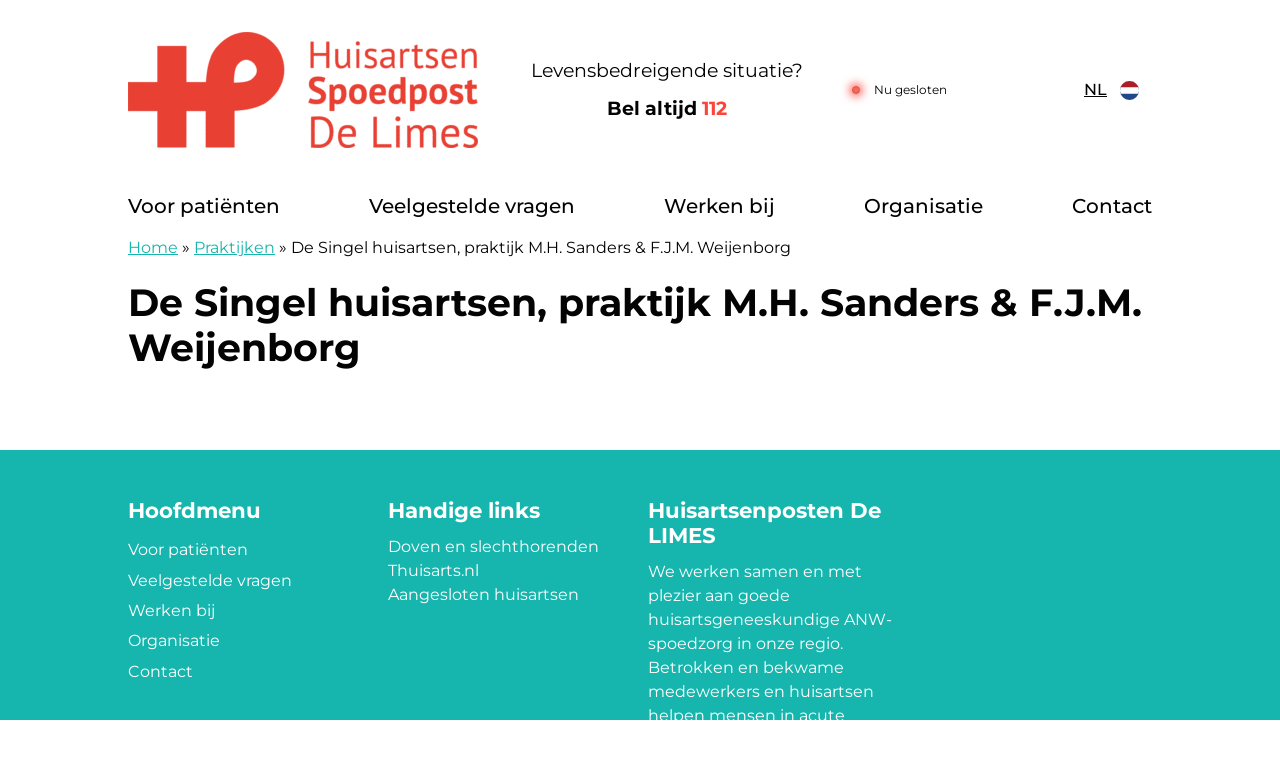

--- FILE ---
content_type: text/html; charset=UTF-8
request_url: https://huisartsenpostendelimes.nl/praktijken/de-singel-huisartsen-praktijk-m-h-sanders-f-j-m-weijenborg/
body_size: 11425
content:
<!doctype html><html lang="nl-NL" class="no-js"><head><meta charset="UTF-8"><meta name="viewport" content="width=device-width, initial-scale=1, viewport-fit=cover"><link rel="profile" href="https://gmpg.org/xfn/11"> <script src="[data-uri]" defer></script> <meta name='robots' content='index, follow, max-image-preview:large, max-snippet:-1, max-video-preview:-1' /><title>De Singel huisartsen, praktijk M.H. Sanders &amp; F.J.M. Weijenborg - Huisartsenposten De Limes</title><link rel="canonical" href="https://huisartsenpostendelimes.nl/praktijken/de-singel-huisartsen-praktijk-m-h-sanders-f-j-m-weijenborg/" /><meta property="og:locale" content="nl_NL" /><meta property="og:type" content="article" /><meta property="og:title" content="De Singel huisartsen, praktijk M.H. Sanders &amp; F.J.M. Weijenborg - Huisartsenposten De Limes" /><meta property="og:url" content="https://huisartsenpostendelimes.nl/praktijken/de-singel-huisartsen-praktijk-m-h-sanders-f-j-m-weijenborg/" /><meta property="og:site_name" content="Huisartsenposten De Limes" /><meta property="article:modified_time" content="2023-08-28T15:04:47+00:00" /><meta name="twitter:card" content="summary_large_image" /> <script type="application/ld+json" class="yoast-schema-graph">{"@context":"https://schema.org","@graph":[{"@type":"WebPage","@id":"https://huisartsenpostendelimes.nl/praktijken/de-singel-huisartsen-praktijk-m-h-sanders-f-j-m-weijenborg/","url":"https://huisartsenpostendelimes.nl/praktijken/de-singel-huisartsen-praktijk-m-h-sanders-f-j-m-weijenborg/","name":"De Singel huisartsen, praktijk M.H. Sanders &amp; F.J.M. Weijenborg - Huisartsenposten De Limes","isPartOf":{"@id":"https://huisartsenpostendelimes.nl/#website"},"datePublished":"2023-08-28T15:04:46+00:00","dateModified":"2023-08-28T15:04:47+00:00","breadcrumb":{"@id":"https://huisartsenpostendelimes.nl/praktijken/de-singel-huisartsen-praktijk-m-h-sanders-f-j-m-weijenborg/#breadcrumb"},"inLanguage":"nl-NL","potentialAction":[{"@type":"ReadAction","target":["https://huisartsenpostendelimes.nl/praktijken/de-singel-huisartsen-praktijk-m-h-sanders-f-j-m-weijenborg/"]}]},{"@type":"BreadcrumbList","@id":"https://huisartsenpostendelimes.nl/praktijken/de-singel-huisartsen-praktijk-m-h-sanders-f-j-m-weijenborg/#breadcrumb","itemListElement":[{"@type":"ListItem","position":1,"name":"Home","item":"https://huisartsenpostendelimes.nl/"},{"@type":"ListItem","position":2,"name":"Praktijken","item":"https://huisartsenpostendelimes.nl/praktijken/"},{"@type":"ListItem","position":3,"name":"De Singel huisartsen, praktijk M.H. Sanders &amp; F.J.M. Weijenborg"}]},{"@type":"WebSite","@id":"https://huisartsenpostendelimes.nl/#website","url":"https://huisartsenpostendelimes.nl/","name":"Huisartsenposten De Limes","description":"Development site","potentialAction":[{"@type":"SearchAction","target":{"@type":"EntryPoint","urlTemplate":"https://huisartsenpostendelimes.nl/?s={search_term_string}"},"query-input":{"@type":"PropertyValueSpecification","valueRequired":true,"valueName":"search_term_string"}}],"inLanguage":"nl-NL"}]}</script> <link rel='dns-prefetch' href='//moetiknaardedokter-preview.azurewebsites.net' /><link rel="alternate" title="oEmbed (JSON)" type="application/json+oembed" href="https://huisartsenpostendelimes.nl/wp-json/oembed/1.0/embed?url=https%3A%2F%2Fhuisartsenpostendelimes.nl%2Fpraktijken%2Fde-singel-huisartsen-praktijk-m-h-sanders-f-j-m-weijenborg%2F" /><link rel="alternate" title="oEmbed (XML)" type="text/xml+oembed" href="https://huisartsenpostendelimes.nl/wp-json/oembed/1.0/embed?url=https%3A%2F%2Fhuisartsenpostendelimes.nl%2Fpraktijken%2Fde-singel-huisartsen-praktijk-m-h-sanders-f-j-m-weijenborg%2F&#038;format=xml" /><style id='wp-img-auto-sizes-contain-inline-css'>img:is([sizes=auto i],[sizes^="auto," i]){contain-intrinsic-size:3000px 1500px}
/*# sourceURL=wp-img-auto-sizes-contain-inline-css */</style> <script>var __litespeed_var_0__="0f1b3dcb06";</script> <link rel='stylesheet' id='wp-block-library-css' href='https://huisartsenpostendelimes.nl/wp-includes/css/dist/block-library/style.min.css' media='all' /><style id='global-styles-inline-css'>:root{--wp--preset--aspect-ratio--square: 1;--wp--preset--aspect-ratio--4-3: 4/3;--wp--preset--aspect-ratio--3-4: 3/4;--wp--preset--aspect-ratio--3-2: 3/2;--wp--preset--aspect-ratio--2-3: 2/3;--wp--preset--aspect-ratio--16-9: 16/9;--wp--preset--aspect-ratio--9-16: 9/16;--wp--preset--color--black: #000000;--wp--preset--color--cyan-bluish-gray: #abb8c3;--wp--preset--color--white: #ffffff;--wp--preset--color--pale-pink: #f78da7;--wp--preset--color--vivid-red: #cf2e2e;--wp--preset--color--luminous-vivid-orange: #ff6900;--wp--preset--color--luminous-vivid-amber: #fcb900;--wp--preset--color--light-green-cyan: #7bdcb5;--wp--preset--color--vivid-green-cyan: #00d084;--wp--preset--color--pale-cyan-blue: #8ed1fc;--wp--preset--color--vivid-cyan-blue: #0693e3;--wp--preset--color--vivid-purple: #9b51e0;--wp--preset--gradient--vivid-cyan-blue-to-vivid-purple: linear-gradient(135deg,rgb(6,147,227) 0%,rgb(155,81,224) 100%);--wp--preset--gradient--light-green-cyan-to-vivid-green-cyan: linear-gradient(135deg,rgb(122,220,180) 0%,rgb(0,208,130) 100%);--wp--preset--gradient--luminous-vivid-amber-to-luminous-vivid-orange: linear-gradient(135deg,rgb(252,185,0) 0%,rgb(255,105,0) 100%);--wp--preset--gradient--luminous-vivid-orange-to-vivid-red: linear-gradient(135deg,rgb(255,105,0) 0%,rgb(207,46,46) 100%);--wp--preset--gradient--very-light-gray-to-cyan-bluish-gray: linear-gradient(135deg,rgb(238,238,238) 0%,rgb(169,184,195) 100%);--wp--preset--gradient--cool-to-warm-spectrum: linear-gradient(135deg,rgb(74,234,220) 0%,rgb(151,120,209) 20%,rgb(207,42,186) 40%,rgb(238,44,130) 60%,rgb(251,105,98) 80%,rgb(254,248,76) 100%);--wp--preset--gradient--blush-light-purple: linear-gradient(135deg,rgb(255,206,236) 0%,rgb(152,150,240) 100%);--wp--preset--gradient--blush-bordeaux: linear-gradient(135deg,rgb(254,205,165) 0%,rgb(254,45,45) 50%,rgb(107,0,62) 100%);--wp--preset--gradient--luminous-dusk: linear-gradient(135deg,rgb(255,203,112) 0%,rgb(199,81,192) 50%,rgb(65,88,208) 100%);--wp--preset--gradient--pale-ocean: linear-gradient(135deg,rgb(255,245,203) 0%,rgb(182,227,212) 50%,rgb(51,167,181) 100%);--wp--preset--gradient--electric-grass: linear-gradient(135deg,rgb(202,248,128) 0%,rgb(113,206,126) 100%);--wp--preset--gradient--midnight: linear-gradient(135deg,rgb(2,3,129) 0%,rgb(40,116,252) 100%);--wp--preset--font-size--small: 13px;--wp--preset--font-size--medium: 20px;--wp--preset--font-size--large: 36px;--wp--preset--font-size--x-large: 42px;--wp--preset--spacing--20: 0.44rem;--wp--preset--spacing--30: 0.67rem;--wp--preset--spacing--40: 1rem;--wp--preset--spacing--50: 1.5rem;--wp--preset--spacing--60: 2.25rem;--wp--preset--spacing--70: 3.38rem;--wp--preset--spacing--80: 5.06rem;--wp--preset--shadow--natural: 6px 6px 9px rgba(0, 0, 0, 0.2);--wp--preset--shadow--deep: 12px 12px 50px rgba(0, 0, 0, 0.4);--wp--preset--shadow--sharp: 6px 6px 0px rgba(0, 0, 0, 0.2);--wp--preset--shadow--outlined: 6px 6px 0px -3px rgb(255, 255, 255), 6px 6px rgb(0, 0, 0);--wp--preset--shadow--crisp: 6px 6px 0px rgb(0, 0, 0);}:where(body) { margin: 0; }.wp-site-blocks > .alignleft { float: left; margin-right: 2em; }.wp-site-blocks > .alignright { float: right; margin-left: 2em; }.wp-site-blocks > .aligncenter { justify-content: center; margin-left: auto; margin-right: auto; }:where(.is-layout-flex){gap: 0.5em;}:where(.is-layout-grid){gap: 0.5em;}.is-layout-flow > .alignleft{float: left;margin-inline-start: 0;margin-inline-end: 2em;}.is-layout-flow > .alignright{float: right;margin-inline-start: 2em;margin-inline-end: 0;}.is-layout-flow > .aligncenter{margin-left: auto !important;margin-right: auto !important;}.is-layout-constrained > .alignleft{float: left;margin-inline-start: 0;margin-inline-end: 2em;}.is-layout-constrained > .alignright{float: right;margin-inline-start: 2em;margin-inline-end: 0;}.is-layout-constrained > .aligncenter{margin-left: auto !important;margin-right: auto !important;}.is-layout-constrained > :where(:not(.alignleft):not(.alignright):not(.alignfull)){margin-left: auto !important;margin-right: auto !important;}body .is-layout-flex{display: flex;}.is-layout-flex{flex-wrap: wrap;align-items: center;}.is-layout-flex > :is(*, div){margin: 0;}body .is-layout-grid{display: grid;}.is-layout-grid > :is(*, div){margin: 0;}body{padding-top: 0px;padding-right: 0px;padding-bottom: 0px;padding-left: 0px;}a:where(:not(.wp-element-button)){text-decoration: underline;}:root :where(.wp-element-button, .wp-block-button__link){background-color: #32373c;border-width: 0;color: #fff;font-family: inherit;font-size: inherit;font-style: inherit;font-weight: inherit;letter-spacing: inherit;line-height: inherit;padding-top: calc(0.667em + 2px);padding-right: calc(1.333em + 2px);padding-bottom: calc(0.667em + 2px);padding-left: calc(1.333em + 2px);text-decoration: none;text-transform: inherit;}.has-black-color{color: var(--wp--preset--color--black) !important;}.has-cyan-bluish-gray-color{color: var(--wp--preset--color--cyan-bluish-gray) !important;}.has-white-color{color: var(--wp--preset--color--white) !important;}.has-pale-pink-color{color: var(--wp--preset--color--pale-pink) !important;}.has-vivid-red-color{color: var(--wp--preset--color--vivid-red) !important;}.has-luminous-vivid-orange-color{color: var(--wp--preset--color--luminous-vivid-orange) !important;}.has-luminous-vivid-amber-color{color: var(--wp--preset--color--luminous-vivid-amber) !important;}.has-light-green-cyan-color{color: var(--wp--preset--color--light-green-cyan) !important;}.has-vivid-green-cyan-color{color: var(--wp--preset--color--vivid-green-cyan) !important;}.has-pale-cyan-blue-color{color: var(--wp--preset--color--pale-cyan-blue) !important;}.has-vivid-cyan-blue-color{color: var(--wp--preset--color--vivid-cyan-blue) !important;}.has-vivid-purple-color{color: var(--wp--preset--color--vivid-purple) !important;}.has-black-background-color{background-color: var(--wp--preset--color--black) !important;}.has-cyan-bluish-gray-background-color{background-color: var(--wp--preset--color--cyan-bluish-gray) !important;}.has-white-background-color{background-color: var(--wp--preset--color--white) !important;}.has-pale-pink-background-color{background-color: var(--wp--preset--color--pale-pink) !important;}.has-vivid-red-background-color{background-color: var(--wp--preset--color--vivid-red) !important;}.has-luminous-vivid-orange-background-color{background-color: var(--wp--preset--color--luminous-vivid-orange) !important;}.has-luminous-vivid-amber-background-color{background-color: var(--wp--preset--color--luminous-vivid-amber) !important;}.has-light-green-cyan-background-color{background-color: var(--wp--preset--color--light-green-cyan) !important;}.has-vivid-green-cyan-background-color{background-color: var(--wp--preset--color--vivid-green-cyan) !important;}.has-pale-cyan-blue-background-color{background-color: var(--wp--preset--color--pale-cyan-blue) !important;}.has-vivid-cyan-blue-background-color{background-color: var(--wp--preset--color--vivid-cyan-blue) !important;}.has-vivid-purple-background-color{background-color: var(--wp--preset--color--vivid-purple) !important;}.has-black-border-color{border-color: var(--wp--preset--color--black) !important;}.has-cyan-bluish-gray-border-color{border-color: var(--wp--preset--color--cyan-bluish-gray) !important;}.has-white-border-color{border-color: var(--wp--preset--color--white) !important;}.has-pale-pink-border-color{border-color: var(--wp--preset--color--pale-pink) !important;}.has-vivid-red-border-color{border-color: var(--wp--preset--color--vivid-red) !important;}.has-luminous-vivid-orange-border-color{border-color: var(--wp--preset--color--luminous-vivid-orange) !important;}.has-luminous-vivid-amber-border-color{border-color: var(--wp--preset--color--luminous-vivid-amber) !important;}.has-light-green-cyan-border-color{border-color: var(--wp--preset--color--light-green-cyan) !important;}.has-vivid-green-cyan-border-color{border-color: var(--wp--preset--color--vivid-green-cyan) !important;}.has-pale-cyan-blue-border-color{border-color: var(--wp--preset--color--pale-cyan-blue) !important;}.has-vivid-cyan-blue-border-color{border-color: var(--wp--preset--color--vivid-cyan-blue) !important;}.has-vivid-purple-border-color{border-color: var(--wp--preset--color--vivid-purple) !important;}.has-vivid-cyan-blue-to-vivid-purple-gradient-background{background: var(--wp--preset--gradient--vivid-cyan-blue-to-vivid-purple) !important;}.has-light-green-cyan-to-vivid-green-cyan-gradient-background{background: var(--wp--preset--gradient--light-green-cyan-to-vivid-green-cyan) !important;}.has-luminous-vivid-amber-to-luminous-vivid-orange-gradient-background{background: var(--wp--preset--gradient--luminous-vivid-amber-to-luminous-vivid-orange) !important;}.has-luminous-vivid-orange-to-vivid-red-gradient-background{background: var(--wp--preset--gradient--luminous-vivid-orange-to-vivid-red) !important;}.has-very-light-gray-to-cyan-bluish-gray-gradient-background{background: var(--wp--preset--gradient--very-light-gray-to-cyan-bluish-gray) !important;}.has-cool-to-warm-spectrum-gradient-background{background: var(--wp--preset--gradient--cool-to-warm-spectrum) !important;}.has-blush-light-purple-gradient-background{background: var(--wp--preset--gradient--blush-light-purple) !important;}.has-blush-bordeaux-gradient-background{background: var(--wp--preset--gradient--blush-bordeaux) !important;}.has-luminous-dusk-gradient-background{background: var(--wp--preset--gradient--luminous-dusk) !important;}.has-pale-ocean-gradient-background{background: var(--wp--preset--gradient--pale-ocean) !important;}.has-electric-grass-gradient-background{background: var(--wp--preset--gradient--electric-grass) !important;}.has-midnight-gradient-background{background: var(--wp--preset--gradient--midnight) !important;}.has-small-font-size{font-size: var(--wp--preset--font-size--small) !important;}.has-medium-font-size{font-size: var(--wp--preset--font-size--medium) !important;}.has-large-font-size{font-size: var(--wp--preset--font-size--large) !important;}.has-x-large-font-size{font-size: var(--wp--preset--font-size--x-large) !important;}
/*# sourceURL=global-styles-inline-css */</style><link rel='stylesheet' id='mindd-gezondheidsklachten-carrousel-css' href='https://huisartsenpostendelimes.nl/wp-content/plugins/mindd-gezondheidsklachten-carrousel/public/css/mindd-gezondheidsklachten-carrousel-public.css' media='all' /><link rel='stylesheet' id='mindd-widget-css' href='https://huisartsenpostendelimes.nl/wp-content/plugins/mindd-widget/public/css/mindd-widget-public.css' media='all' /><link rel='stylesheet' id='mindd-autotranslate-css' href='https://huisartsenpostendelimes.nl/wp-content/plugins/mindd-autotranslate-main/public/css/mindd-autotranslate-public.css' media='all' /><link rel='stylesheet' id='hap-base-main-css' href='https://huisartsenpostendelimes.nl/wp-content/themes/hap-base/build/scss/main.css' media='all' /><link rel='stylesheet' id='hap-base-accordion-css' href='https://huisartsenpostendelimes.nl/wp-content/themes/hap-base/build/scss/components/_accordion.css' media='all' /><link rel='stylesheet' id='hap-base-fonts-css' href='https://huisartsenpostendelimes.nl/wp-content/themes/hap-base/fonts.css' media='all' /><link rel='stylesheet' id='multilingualpress-flag-icons-css' href='https://huisartsenpostendelimes.nl/wp-content/plugins/multilingualpress/src/modules/SiteFlags/public/css/frontend.css' media='all' /><link rel='stylesheet' id='hap-delimes-css' href='https://huisartsenpostendelimes.nl/wp-content/themes/hap-delimes/build/scss/main.css' media='all' /> <script src="https://huisartsenpostendelimes.nl/wp-includes/js/jquery/jquery.min.js" id="jquery-core-js"></script> <script src="https://huisartsenpostendelimes.nl/wp-includes/js/jquery/jquery-migrate.min.js" id="jquery-migrate-js" defer data-deferred="1"></script> <script src="https://moetiknaardedokter-preview.azurewebsites.net/embed/index.js?ver=2.3.0" id="mindd-widget-embed-js" defer data-deferred="1"></script> <script id="mindd-widget-js-extra" src="[data-uri]" defer></script> <script src="https://huisartsenpostendelimes.nl/wp-content/plugins/mindd-widget/public/js/mindd-widget-public.js" id="mindd-widget-js" defer data-deferred="1"></script> <script src="https://huisartsenpostendelimes.nl/wp-content/plugins/mindd-autotranslate-main/public/js/mindd-autotranslate-public.js" id="mindd-autotranslate-js" defer data-deferred="1"></script> <script src="https://huisartsenpostendelimes.nl/wp-content/themes/hap-base/build/scripts/menu.js" id="hap-base-menu-js" defer data-deferred="1"></script> <script src="https://huisartsenpostendelimes.nl/wp-content/themes/hap-base/build/scripts/accordion.js" id="hap-base-accordion-js" defer data-deferred="1"></script> <script src="https://huisartsenpostendelimes.nl/wp-content/themes/hap-base/build/scripts/card.js" id="hap-base-card-js" defer data-deferred="1"></script> <script src="https://huisartsenpostendelimes.nl/wp-content/themes/hap-base/build/scripts/tweaks.js" id="hap-base-tweaks-js" defer data-deferred="1"></script> <script src="https://huisartsenpostendelimes.nl/wp-content/themes/hap-base/build/scripts/tabs.js" id="hap-base-tabs-js" defer data-deferred="1"></script> <script src="https://huisartsenpostendelimes.nl/wp-content/themes/hap-base/build/scripts/message.js" id="hap-base-message-js" defer data-deferred="1"></script> <script src="https://huisartsenpostendelimes.nl/wp-content/themes/hap-base/build/scripts/clickable-elements.js" id="hap-base-clickable-elements-js" defer data-deferred="1"></script> <script src="https://huisartsenpostendelimes.nl/wp-content/themes/hap-base/build/scripts/language-selector.js" id="hap-base-language-selector-js" defer data-deferred="1"></script> <script id="hap-base-status-js-extra" src="[data-uri]" defer></script> <script src="https://huisartsenpostendelimes.nl/wp-content/themes/hap-base/build/scripts/status.js" id="hap-base-status-js" defer data-deferred="1"></script> <link rel="https://api.w.org/" href="https://huisartsenpostendelimes.nl/wp-json/" /><link rel="alternate" title="JSON" type="application/json" href="https://huisartsenpostendelimes.nl/wp-json/wp/v2/practice/53802" /><link rel="EditURI" type="application/rsd+xml" title="RSD" href="https://huisartsenpostendelimes.nl/xmlrpc.php?rsd" /><meta name="generator" content="WordPress 6.9" /><link rel='shortlink' href='https://huisartsenpostendelimes.nl/?p=53802' />
 <script src="[data-uri]" defer></script> <link rel="alternate" hreflang="en-US" href="https://huisartsenpostendelimes.nl/en/practices/de-singel-huisartsen-praktijk-m-h-sanders-f-j-m-weijenborg/"><link rel="alternate" hreflang="de-DE" href="https://huisartsenpostendelimes.nl/de/praxen/de-singel-huisartsen-praktijk-m-h-sanders-f-j-m-weijenborg/"><link rel="alternate" hreflang="pl-PL" href="https://huisartsenpostendelimes.nl/pl/praktyki/de-singel-huisartsen-praktijk-m-h-sanders-f-j-m-weijenborg/"><link rel="alternate" hreflang="ru-RU" href="https://huisartsenpostendelimes.nl/ru/vrachebnye-praktiki/de-singel-huisartsen-praktijk-m-h-sanders-f-j-m-weijenborg/"><link rel="alternate" hreflang="ar-DZ" href="https://huisartsenpostendelimes.nl/ar/mumarasat-al-atibba-al-amin/%d8%af%d9%8a-%d8%b3%d9%8a%d9%86%d8%ac%d9%84-%d9%87%d9%88%d9%8a%d8%b3%d8%a7%d8%b1%d8%aa%d8%b3%d9%86-%d8%a8%d8%b1%d8%a7%d9%83%d8%aa%d9%8a%d8%ac%d9%83-%d8%a5%d9%85-%d8%a5%d8%aa%d8%b4-%d8%b3%d8%a7%d9%86/"><link rel="alternate" hreflang="nl-NL" href="https://huisartsenpostendelimes.nl/praktijken/de-singel-huisartsen-praktijk-m-h-sanders-f-j-m-weijenborg/"><link rel="icon" href="https://huisartsenpostendelimes.nl/wp-content/uploads/sites/108/2023/07/favicon.png" sizes="32x32" /><link rel="icon" href="https://huisartsenpostendelimes.nl/wp-content/uploads/sites/108/2023/07/favicon.png" sizes="192x192" /><link rel="apple-touch-icon" href="https://huisartsenpostendelimes.nl/wp-content/uploads/sites/108/2023/07/favicon.png" /><meta name="msapplication-TileImage" content="https://huisartsenpostendelimes.nl/wp-content/uploads/sites/108/2023/07/favicon.png" /></head><body class="wp-singular practice-template-default single single-practice postid-53802 wp-theme-hap-base wp-child-theme-hap-delimes practice hero-has-zelftriage">
<noscript>
<iframe src="https://www.googletagmanager.com/ns.html?id=GTM-5R8RBQC" height="0" width="0" style="display:none;visibility:hidden"></iframe>
</noscript><ul id="skip-links" class="screen-reader-text" tabindex="-1"><li><a class="skip-link screen-reader-text" href="#content">Doorgaan naar content</a></li></ul><header class="header"><div class="header__grid wrap wrap--header flow-spacer"><div class="header__before"><p class="header__title" itemprop="headline" role="heading" aria-level="1">
<a class="header__url" href="https://huisartsenpostendelimes.nl/">
<img alt="logo Huisartsenposten De LIMES" class="header__logo" width="350" height="99" src="https://huisartsenpostendelimes.nl/wp-content/uploads/sites/108/2025/09/logo-Huisartsen-Spoedpost-De-Limes-e1756797678182.png" data-no-lazy="1"><span class="screen-reader-text">Huisartsenposten De LIMES</span>
</a></p>
<span class="header__description screen-reader-text" itemprop="description"></span><div class="header__elements--desktop wrap"><div class="header__emergency--desktop">
<span>Levensbedreigende situatie?</span>
<a class="bold header__emergency-number" href="tel:112" aria-label="1 1 2">Bel altijd <span class="red">112</span></a></div><div class="header__status--desktop"><div class="hap-status"><p class="hap-status__text hap-status--loading">Laden</p></div></div></div><div class="header__language-selector"><div class="wpml-ls-statics-shortcode_actions wpml-ls wpml-ls-legacy-dropdown js-wpml-ls-legacy-dropdown"><ul><li tabindex="0" class="wpml-ls-slot-shortcode_actions wpml-ls-item wpml-ls-item-nl wpml-ls-current-language wpml-ls-first-item wpml-ls-item-legacy-dropdown">
<a href="#" class="js-wpml-ls-item-toggle wpml-ls-item-toggle">
<img class="wpml-ls-flag" src="https://huisartsenpostendelimes.nl/wp-content/themes/hap-base/flags/nl_NL.svg" alt="" width="18" height="12">
<span class="wpml-ls-native">NL</span>
</a><ul class="wpml-ls-sub-menu"><li class="wpml-ls-slot-shortcode_actions wpml-ls-item wpml-ls-item-en_US">
<a href="https://huisartsenpostendelimes.nl/en/practices/de-singel-huisartsen-praktijk-m-h-sanders-f-j-m-weijenborg/" class="wpml-ls-link">
<img class="wpml-ls-flag" src="https://huisartsenpostendelimes.nl/wp-content/themes/hap-base/flags/en_US.svg" alt="" width="18" height="12">
<span class="wpml-ls-display">EN</span>
</a></li><li class="wpml-ls-slot-shortcode_actions wpml-ls-item wpml-ls-item-de_DE">
<a href="https://huisartsenpostendelimes.nl/de/praxen/de-singel-huisartsen-praktijk-m-h-sanders-f-j-m-weijenborg/" class="wpml-ls-link">
<img class="wpml-ls-flag" src="https://huisartsenpostendelimes.nl/wp-content/themes/hap-base/flags/de_DE.svg" alt="" width="18" height="12">
<span class="wpml-ls-display">DE</span>
</a></li><li class="wpml-ls-slot-shortcode_actions wpml-ls-item wpml-ls-item-pl_PL">
<a href="https://huisartsenpostendelimes.nl/pl/praktyki/de-singel-huisartsen-praktijk-m-h-sanders-f-j-m-weijenborg/" class="wpml-ls-link">
<img class="wpml-ls-flag" src="https://huisartsenpostendelimes.nl/wp-content/themes/hap-base/flags/pl_PL.svg" alt="" width="18" height="12">
<span class="wpml-ls-display">PL</span>
</a></li><li class="wpml-ls-slot-shortcode_actions wpml-ls-item wpml-ls-item-ru_RU">
<a href="https://huisartsenpostendelimes.nl/ru/vrachebnye-praktiki/de-singel-huisartsen-praktijk-m-h-sanders-f-j-m-weijenborg/" class="wpml-ls-link">
<img class="wpml-ls-flag" src="https://huisartsenpostendelimes.nl/wp-content/themes/hap-base/flags/ru_RU.svg" alt="" width="18" height="12">
<span class="wpml-ls-display">RU</span>
</a></li><li class="wpml-ls-slot-shortcode_actions wpml-ls-item wpml-ls-item-ar_DZ">
<a href="https://huisartsenpostendelimes.nl/ar/mumarasat-al-atibba-al-amin/%d8%af%d9%8a-%d8%b3%d9%8a%d9%86%d8%ac%d9%84-%d9%87%d9%88%d9%8a%d8%b3%d8%a7%d8%b1%d8%aa%d8%b3%d9%86-%d8%a8%d8%b1%d8%a7%d9%83%d8%aa%d9%8a%d8%ac%d9%83-%d8%a5%d9%85-%d8%a5%d8%aa%d8%b4-%d8%b3%d8%a7%d9%86/" class="wpml-ls-link">
<img class="wpml-ls-flag" src="https://huisartsenpostendelimes.nl/wp-content/themes/hap-base/flags/ar_DZ.svg" alt="" width="18" height="12">
<span class="wpml-ls-display">AR</span>
</a></li><li class="wpml-ls-slot-shortcode_actions wpml-ls-item wpml-ls-item-nl_NL">
<a href="https://huisartsenpostendelimes.nl/praktijken/de-singel-huisartsen-praktijk-m-h-sanders-f-j-m-weijenborg/" class="wpml-ls-link">
<img class="wpml-ls-flag" src="https://huisartsenpostendelimes.nl/wp-content/themes/hap-base/flags/nl_NL.svg" alt="" width="18" height="12">
<span class="wpml-ls-display">NL</span>
</a></li></ul></li></ul></div></div></div><div class="header__button">
<button id="toggle" class="menu__toggle" type="button" aria-controls="main-menu" aria-expanded="false" aria-label="Main menu"><span class="menu__icon" aria-hidden="true"></span></button><nav id="site-navigation" class="nav header__nav menu__list" aria-label="main-menu"><div class="wrap menu"><ul id="main-menu" class="no-dot"><li id="menu-item-53243" class="menu-item menu-item-type-post_type menu-item-object-faq menu-item-has-children menu-item-53243 menu__item menu__item--parent menu__item--53230"><a href="https://huisartsenpostendelimes.nl/veelgestelde-vragen/wanneer-kan-ik-de-huisartsenpost-bellen/" class="menu__link">Voor patiënten</a><ul class="no-dot menu__sub-menu menu__sub-menu-level-1"><li id="menu-item-53205" class="menu-item menu-item-type-post_type menu-item-object-page current_page_parent menu-item-53205 menu__item menu__item--53197"><a href="https://huisartsenpostendelimes.nl/nieuws/" class="menu__link">Nieuws</a></li><li id="menu-item-56431" class="menu-item menu-item-type-post_type menu-item-object-faq menu-item-56431 menu__item menu__item--56428"><a href="https://huisartsenpostendelimes.nl/veelgestelde-vragen/passantenzorg/" class="menu__link">Geen eigen huisarts?</a></li><li id="menu-item-53245" class="menu-item menu-item-type-post_type menu-item-object-page menu-item-53245 menu__item menu__item--52812"><a href="https://huisartsenpostendelimes.nl/belwijzer-voor-uw-zorg/" class="menu__link">Belwijzer voor uw zorg</a></li><li id="menu-item-53244" class="menu-item menu-item-type-post_type menu-item-object-faq menu-item-53244 menu__item menu__item--53230"><a href="https://huisartsenpostendelimes.nl/veelgestelde-vragen/wanneer-kan-ik-de-huisartsenpost-bellen/" class="menu__link">Hoe werkt de huisartsenpost?</a></li><li id="menu-item-53246" class="menu-item menu-item-type-post_type menu-item-object-page menu-item-53246 menu__item menu__item--52839"><a href="https://huisartsenpostendelimes.nl/heeft-u-een-compliment-of-klacht/" class="menu__link">Heeft u een compliment, suggestie of klacht?</a></li><li id="menu-item-56600" class="menu-item menu-item-type-post_type menu-item-object-page menu-item-56600 menu__item menu__item--56582"><a href="https://huisartsenpostendelimes.nl/patienttevredenheidsonderzoek/" class="menu__link">Patiënttevredenheidsonderzoek</a></li><li id="menu-item-53248" class="menu-item menu-item-type-post_type menu-item-object-page menu-item-53248 menu__item menu__item--52857"><a href="https://huisartsenpostendelimes.nl/informatie-over-de-meldcode-kindermishandeling/" class="menu__link">Meldcode kindermishandeling</a></li><li id="menu-item-53249" class="menu-item menu-item-type-post_type menu-item-object-page menu-item-53249 menu__item menu__item--52861"><a href="https://huisartsenpostendelimes.nl/huisregels-op-de-huisartsenpost/" class="menu__link">Huisregels</a></li><li id="menu-item-53273" class="menu-item menu-item-type-post_type menu-item-object-faq menu-item-53273 menu__item menu__item--52904"><a href="https://huisartsenpostendelimes.nl/veelgestelde-vragen/wat-kost-een-bezoek-aan-de-huisartsenpost/" class="menu__link">Kosten</a></li><li id="menu-item-53251" class="menu-item menu-item-type-post_type menu-item-object-faq menu-item-53251 menu__item menu__item--53207"><a href="https://huisartsenpostendelimes.nl/veelgestelde-vragen/ik-heb-medicijnen-nodig-buiten-normale-apotheekuren/" class="menu__link">Medicijnen</a></li><li id="menu-item-53252" class="menu-item menu-item-type-post_type menu-item-object-page menu-item-privacy-policy menu-item-53252 menu__item menu__item--241"><a rel="privacy-policy" href="https://huisartsenpostendelimes.nl/privacy/" class="menu__link">Privacyreglement</a></li><li id="menu-item-53253" class="menu-item menu-item-type-post_type menu-item-object-page menu-item-53253 menu__item menu__item--52917"><a href="https://huisartsenpostendelimes.nl/doven-en-slechthorenden/" class="menu__link">Doven en slechthorenden</a></li></ul></li><li id="menu-item-53241" class="menu-item menu-item-type-post_type_archive menu-item-object-faq menu-item-53241 menu__item menu__item---53"><a href="https://huisartsenpostendelimes.nl/veelgestelde-vragen/" class="menu__link">Veelgestelde vragen</a></li><li id="menu-item-54547" class="menu-item menu-item-type-custom menu-item-object-custom menu-item-54547 menu__item menu__item--54547"><a target="_blank" href="http://werkenbijhpdelimes.nl" class="menu__link">Werken bij</a></li><li id="menu-item-53260" class="menu-item menu-item-type-post_type menu-item-object-page menu-item-has-children menu-item-53260 menu__item menu__item--parent menu__item--52964"><a href="https://huisartsenpostendelimes.nl/over-ons/" class="menu__link">Organisatie</a><ul class="no-dot menu__sub-menu menu__sub-menu-level-1"><li id="menu-item-54227" class="menu-item menu-item-type-post_type_archive menu-item-object-practice menu-item-54227 menu__item menu__item---181"><a href="https://huisartsenpostendelimes.nl/praktijken/" class="menu__link">Aangesloten huisartsen</a></li><li id="menu-item-53264" class="menu-item menu-item-type-post_type menu-item-object-page menu-item-53264 menu__item menu__item--52964"><a href="https://huisartsenpostendelimes.nl/over-ons/" class="menu__link">Over ons</a></li><li id="menu-item-53263" class="menu-item menu-item-type-post_type menu-item-object-page menu-item-53263 menu__item menu__item--52952"><a href="https://huisartsenpostendelimes.nl/clientenraad/" class="menu__link">Cliëntenraad</a></li><li id="menu-item-53261" class="menu-item menu-item-type-post_type menu-item-object-page menu-item-53261 menu__item menu__item--53255"><a href="https://huisartsenpostendelimes.nl/jaarplan-2023/" class="menu__link">Jaarplan 2025</a></li><li id="menu-item-53262" class="menu-item menu-item-type-post_type menu-item-object-page menu-item-53262 menu__item menu__item--52976"><a href="https://huisartsenpostendelimes.nl/jaarverslagen/" class="menu__link">Jaarverslagen</a></li><li id="menu-item-53318" class="menu-item menu-item-type-custom menu-item-object-custom menu-item-53318 menu__item menu__item--53318"><a href="https://intranet.huisartsenpostendelimes.nl/" class="menu__link">Inloggen</a></li></ul></li><li id="menu-item-53311" class="menu-item menu-item-type-post_type_archive menu-item-object-location menu-item-has-children menu-item-53311 menu__item menu__item--parent menu__item---153"><a href="https://huisartsenpostendelimes.nl/locaties/" class="menu__link">Contact</a><ul class="no-dot menu__sub-menu menu__sub-menu-level-1"><li id="menu-item-53315" class="menu-item menu-item-type-post_type menu-item-object-location menu-item-53315 menu__item menu__item--53300"><a href="https://huisartsenpostendelimes.nl/locaties/alphen-a-d-rijn/" class="menu__link">Alphen a/d Rijn</a></li><li id="menu-item-53316" class="menu-item menu-item-type-post_type menu-item-object-location menu-item-53316 menu__item menu__item--53288"><a href="https://huisartsenpostendelimes.nl/locaties/voorhout/" class="menu__link">Voorhout</a></li><li id="menu-item-53317" class="menu-item menu-item-type-post_type menu-item-object-location menu-item-53317 menu__item menu__item--53280"><a href="https://huisartsenpostendelimes.nl/locaties/leiderdorp/" class="menu__link">Leiderdorp</a></li></ul></li></ul></div></nav></div></div></header><div class="header__elements--mobile wrap"><div class="header__status--mobile"><div class="hap-status"><p class="hap-status__text hap-status--loading">Laden</p></div></div><div class="header__emergency--mobile">
<span>Levensbedreigende situatie?</span>
<a class="bold header__emergency-number" href="tel:112" aria-label="1 1 2">Bel altijd <span class="red">112</span></a></div></div><div class="wrap breadcrumb">
<span><span><a href="https://huisartsenpostendelimes.nl/">Home</a></span> » <span><a href="https://huisartsenpostendelimes.nl/praktijken/">Praktijken</a></span> » <span class="breadcrumb_last" aria-current="page">De Singel huisartsen, praktijk M.H. Sanders &amp; F.J.M. Weijenborg</span></span></div><div class="site-content"><main id="content" tabindex="-1"><article id="post-53802" class="post-53802 practice type-practice status-publish hentry"><div class="wrap flow-spacer"><h1>De Singel huisartsen, praktijk M.H. Sanders &amp; F.J.M. Weijenborg</h1></div></article></main></div><footer class="footer"><div class="wrap"><div class="grid grid--four-wide-footer"><div class="flow-spacer footer__col"><h2 class="footer__title">Hoofdmenu</h2><div class="menu-hoofdmenu-container"><ul id="menu-hoofdmenu" class="no-dot footer__menu"><li class="menu-item menu-item-type-post_type menu-item-object-faq menu-item-53243"><a href="https://huisartsenpostendelimes.nl/veelgestelde-vragen/wanneer-kan-ik-de-huisartsenpost-bellen/">Voor patiënten</a></li><li class="menu-item menu-item-type-post_type_archive menu-item-object-faq menu-item-53241"><a href="https://huisartsenpostendelimes.nl/veelgestelde-vragen/">Veelgestelde vragen</a></li><li class="menu-item menu-item-type-custom menu-item-object-custom menu-item-54547"><a target="_blank" href="http://werkenbijhpdelimes.nl">Werken bij</a></li><li class="menu-item menu-item-type-post_type menu-item-object-page menu-item-53260"><a href="https://huisartsenpostendelimes.nl/over-ons/">Organisatie</a></li><li class="menu-item menu-item-type-post_type_archive menu-item-object-location menu-item-53311"><a href="https://huisartsenpostendelimes.nl/locaties/">Contact</a></li></ul></div></div><div class="flow-spacer footer__col"><div class="grid__col flow-spacer footer__col useful-links"><h2 class="footer__title">Handige links</h2><ul class="no-dot"><li>
<a class="footer__link" href="/doven-en-slechthorenden/" target="_self">Doven en slechthorenden</a></li><li>
<a class="footer__link" href="https://thuisarts.nl" target="_blank">Thuisarts.nl</a></li><li>
<a class="footer__link" href="/praktijken" target="_self">Aangesloten huisartsen</a></li></ul></div></div><div class="flow-spacer footer__col"><div class="grid__col flow-spacer footer__col text-block"><h2 class="footer__title">Huisartsenposten De LIMES</h2><div>We werken samen en met plezier aan goede huisartsgeneeskundige ANW-spoedzorg in onze regio. Betrokken en bekwame medewerkers en huisartsen helpen mensen in acute medische situaties. Dit doen wij door het bieden van passende zorg op een respectvolle manier.</div></div></div><div class="grid__col flow-spacer footer__col marks"><h2 class="screen-reader-text footer__title">Keurmerken</h2><ul class="no-dot marks__list"><li class="marks__list-item">
<img data-lazyloaded="1" src="[data-uri]" class="marks__list-image" alt="" data-src="https://huisartsenpostendelimes.nl/wp-content/uploads/sites/108/2023/07/Keurmerk_ST_NPA_HP.png" height="86" width="48"></li></ul></div></div></div></div><div class="after-footer"><div class="wrap"><ul class="no-dot after-footer__list"><li id="menu-item-54275" class="menu-item menu-item-type-post_type menu-item-object-page menu-item-privacy-policy menu-item-54275"><a rel="privacy-policy" href="https://huisartsenpostendelimes.nl/privacy/">Privacyreglement</a></li><li id="menu-item-54276" class="menu-item menu-item-type-post_type menu-item-object-page menu-item-54276"><a href="https://huisartsenpostendelimes.nl/gebruiksvoorwaarden/">Gebruiksvoorwaarden</a></li><li id="menu-item-54277" class="menu-item menu-item-type-post_type menu-item-object-page menu-item-54277"><a href="https://huisartsenpostendelimes.nl/cookiebeleid/">Cookiebeleid</a></li></ul></div></div></footer> <script type="speculationrules">{"prefetch":[{"source":"document","where":{"and":[{"href_matches":"/*"},{"not":{"href_matches":["/wp-*.php","/wp-admin/*","/wp-content/uploads/sites/108/*","/wp-content/*","/wp-content/plugins/*","/wp-content/themes/hap-delimes/*","/wp-content/themes/hap-base/*","/*\\?(.+)"]}},{"not":{"selector_matches":"a[rel~=\"nofollow\"]"}},{"not":{"selector_matches":".no-prefetch, .no-prefetch a"}}]},"eagerness":"conservative"}]}</script> <script src="https://huisartsenpostendelimes.nl/wp-content/plugins/mindd-gezondheidsklachten-carrousel/public/js/mindd-gezondheidsklachten-carrousel-public.js" id="mindd-gezondheidsklachten-carrousel-js" defer data-deferred="1"></script> <script src="https://huisartsenpostendelimes.nl/wp-content/themes/hap-base/build/scripts/search.js" id="hap-base-search-js" defer data-deferred="1"></script> <script src="https://huisartsenpostendelimes.nl/wp-content/themes/hap-base/build/scripts/copy.js" id="hap-base-copy-js" defer data-deferred="1"></script> <script id="hap-base-notices-js-extra" src="[data-uri]" defer></script> <script src="https://huisartsenpostendelimes.nl/wp-content/themes/hap-base/assets/js/notices.js" id="hap-base-notices-js" defer data-deferred="1"></script> <script data-no-optimize="1">window.lazyLoadOptions=Object.assign({},{threshold:300},window.lazyLoadOptions||{});!function(t,e){"object"==typeof exports&&"undefined"!=typeof module?module.exports=e():"function"==typeof define&&define.amd?define(e):(t="undefined"!=typeof globalThis?globalThis:t||self).LazyLoad=e()}(this,function(){"use strict";function e(){return(e=Object.assign||function(t){for(var e=1;e<arguments.length;e++){var n,a=arguments[e];for(n in a)Object.prototype.hasOwnProperty.call(a,n)&&(t[n]=a[n])}return t}).apply(this,arguments)}function o(t){return e({},at,t)}function l(t,e){return t.getAttribute(gt+e)}function c(t){return l(t,vt)}function s(t,e){return function(t,e,n){e=gt+e;null!==n?t.setAttribute(e,n):t.removeAttribute(e)}(t,vt,e)}function i(t){return s(t,null),0}function r(t){return null===c(t)}function u(t){return c(t)===_t}function d(t,e,n,a){t&&(void 0===a?void 0===n?t(e):t(e,n):t(e,n,a))}function f(t,e){et?t.classList.add(e):t.className+=(t.className?" ":"")+e}function _(t,e){et?t.classList.remove(e):t.className=t.className.replace(new RegExp("(^|\\s+)"+e+"(\\s+|$)")," ").replace(/^\s+/,"").replace(/\s+$/,"")}function g(t){return t.llTempImage}function v(t,e){!e||(e=e._observer)&&e.unobserve(t)}function b(t,e){t&&(t.loadingCount+=e)}function p(t,e){t&&(t.toLoadCount=e)}function n(t){for(var e,n=[],a=0;e=t.children[a];a+=1)"SOURCE"===e.tagName&&n.push(e);return n}function h(t,e){(t=t.parentNode)&&"PICTURE"===t.tagName&&n(t).forEach(e)}function a(t,e){n(t).forEach(e)}function m(t){return!!t[lt]}function E(t){return t[lt]}function I(t){return delete t[lt]}function y(e,t){var n;m(e)||(n={},t.forEach(function(t){n[t]=e.getAttribute(t)}),e[lt]=n)}function L(a,t){var o;m(a)&&(o=E(a),t.forEach(function(t){var e,n;e=a,(t=o[n=t])?e.setAttribute(n,t):e.removeAttribute(n)}))}function k(t,e,n){f(t,e.class_loading),s(t,st),n&&(b(n,1),d(e.callback_loading,t,n))}function A(t,e,n){n&&t.setAttribute(e,n)}function O(t,e){A(t,rt,l(t,e.data_sizes)),A(t,it,l(t,e.data_srcset)),A(t,ot,l(t,e.data_src))}function w(t,e,n){var a=l(t,e.data_bg_multi),o=l(t,e.data_bg_multi_hidpi);(a=nt&&o?o:a)&&(t.style.backgroundImage=a,n=n,f(t=t,(e=e).class_applied),s(t,dt),n&&(e.unobserve_completed&&v(t,e),d(e.callback_applied,t,n)))}function x(t,e){!e||0<e.loadingCount||0<e.toLoadCount||d(t.callback_finish,e)}function M(t,e,n){t.addEventListener(e,n),t.llEvLisnrs[e]=n}function N(t){return!!t.llEvLisnrs}function z(t){if(N(t)){var e,n,a=t.llEvLisnrs;for(e in a){var o=a[e];n=e,o=o,t.removeEventListener(n,o)}delete t.llEvLisnrs}}function C(t,e,n){var a;delete t.llTempImage,b(n,-1),(a=n)&&--a.toLoadCount,_(t,e.class_loading),e.unobserve_completed&&v(t,n)}function R(i,r,c){var l=g(i)||i;N(l)||function(t,e,n){N(t)||(t.llEvLisnrs={});var a="VIDEO"===t.tagName?"loadeddata":"load";M(t,a,e),M(t,"error",n)}(l,function(t){var e,n,a,o;n=r,a=c,o=u(e=i),C(e,n,a),f(e,n.class_loaded),s(e,ut),d(n.callback_loaded,e,a),o||x(n,a),z(l)},function(t){var e,n,a,o;n=r,a=c,o=u(e=i),C(e,n,a),f(e,n.class_error),s(e,ft),d(n.callback_error,e,a),o||x(n,a),z(l)})}function T(t,e,n){var a,o,i,r,c;t.llTempImage=document.createElement("IMG"),R(t,e,n),m(c=t)||(c[lt]={backgroundImage:c.style.backgroundImage}),i=n,r=l(a=t,(o=e).data_bg),c=l(a,o.data_bg_hidpi),(r=nt&&c?c:r)&&(a.style.backgroundImage='url("'.concat(r,'")'),g(a).setAttribute(ot,r),k(a,o,i)),w(t,e,n)}function G(t,e,n){var a;R(t,e,n),a=e,e=n,(t=Et[(n=t).tagName])&&(t(n,a),k(n,a,e))}function D(t,e,n){var a;a=t,(-1<It.indexOf(a.tagName)?G:T)(t,e,n)}function S(t,e,n){var a;t.setAttribute("loading","lazy"),R(t,e,n),a=e,(e=Et[(n=t).tagName])&&e(n,a),s(t,_t)}function V(t){t.removeAttribute(ot),t.removeAttribute(it),t.removeAttribute(rt)}function j(t){h(t,function(t){L(t,mt)}),L(t,mt)}function F(t){var e;(e=yt[t.tagName])?e(t):m(e=t)&&(t=E(e),e.style.backgroundImage=t.backgroundImage)}function P(t,e){var n;F(t),n=e,r(e=t)||u(e)||(_(e,n.class_entered),_(e,n.class_exited),_(e,n.class_applied),_(e,n.class_loading),_(e,n.class_loaded),_(e,n.class_error)),i(t),I(t)}function U(t,e,n,a){var o;n.cancel_on_exit&&(c(t)!==st||"IMG"===t.tagName&&(z(t),h(o=t,function(t){V(t)}),V(o),j(t),_(t,n.class_loading),b(a,-1),i(t),d(n.callback_cancel,t,e,a)))}function $(t,e,n,a){var o,i,r=(i=t,0<=bt.indexOf(c(i)));s(t,"entered"),f(t,n.class_entered),_(t,n.class_exited),o=t,i=a,n.unobserve_entered&&v(o,i),d(n.callback_enter,t,e,a),r||D(t,n,a)}function q(t){return t.use_native&&"loading"in HTMLImageElement.prototype}function H(t,o,i){t.forEach(function(t){return(a=t).isIntersecting||0<a.intersectionRatio?$(t.target,t,o,i):(e=t.target,n=t,a=o,t=i,void(r(e)||(f(e,a.class_exited),U(e,n,a,t),d(a.callback_exit,e,n,t))));var e,n,a})}function B(e,n){var t;tt&&!q(e)&&(n._observer=new IntersectionObserver(function(t){H(t,e,n)},{root:(t=e).container===document?null:t.container,rootMargin:t.thresholds||t.threshold+"px"}))}function J(t){return Array.prototype.slice.call(t)}function K(t){return t.container.querySelectorAll(t.elements_selector)}function Q(t){return c(t)===ft}function W(t,e){return e=t||K(e),J(e).filter(r)}function X(e,t){var n;(n=K(e),J(n).filter(Q)).forEach(function(t){_(t,e.class_error),i(t)}),t.update()}function t(t,e){var n,a,t=o(t);this._settings=t,this.loadingCount=0,B(t,this),n=t,a=this,Y&&window.addEventListener("online",function(){X(n,a)}),this.update(e)}var Y="undefined"!=typeof window,Z=Y&&!("onscroll"in window)||"undefined"!=typeof navigator&&/(gle|ing|ro)bot|crawl|spider/i.test(navigator.userAgent),tt=Y&&"IntersectionObserver"in window,et=Y&&"classList"in document.createElement("p"),nt=Y&&1<window.devicePixelRatio,at={elements_selector:".lazy",container:Z||Y?document:null,threshold:300,thresholds:null,data_src:"src",data_srcset:"srcset",data_sizes:"sizes",data_bg:"bg",data_bg_hidpi:"bg-hidpi",data_bg_multi:"bg-multi",data_bg_multi_hidpi:"bg-multi-hidpi",data_poster:"poster",class_applied:"applied",class_loading:"litespeed-loading",class_loaded:"litespeed-loaded",class_error:"error",class_entered:"entered",class_exited:"exited",unobserve_completed:!0,unobserve_entered:!1,cancel_on_exit:!0,callback_enter:null,callback_exit:null,callback_applied:null,callback_loading:null,callback_loaded:null,callback_error:null,callback_finish:null,callback_cancel:null,use_native:!1},ot="src",it="srcset",rt="sizes",ct="poster",lt="llOriginalAttrs",st="loading",ut="loaded",dt="applied",ft="error",_t="native",gt="data-",vt="ll-status",bt=[st,ut,dt,ft],pt=[ot],ht=[ot,ct],mt=[ot,it,rt],Et={IMG:function(t,e){h(t,function(t){y(t,mt),O(t,e)}),y(t,mt),O(t,e)},IFRAME:function(t,e){y(t,pt),A(t,ot,l(t,e.data_src))},VIDEO:function(t,e){a(t,function(t){y(t,pt),A(t,ot,l(t,e.data_src))}),y(t,ht),A(t,ct,l(t,e.data_poster)),A(t,ot,l(t,e.data_src)),t.load()}},It=["IMG","IFRAME","VIDEO"],yt={IMG:j,IFRAME:function(t){L(t,pt)},VIDEO:function(t){a(t,function(t){L(t,pt)}),L(t,ht),t.load()}},Lt=["IMG","IFRAME","VIDEO"];return t.prototype={update:function(t){var e,n,a,o=this._settings,i=W(t,o);{if(p(this,i.length),!Z&&tt)return q(o)?(e=o,n=this,i.forEach(function(t){-1!==Lt.indexOf(t.tagName)&&S(t,e,n)}),void p(n,0)):(t=this._observer,o=i,t.disconnect(),a=t,void o.forEach(function(t){a.observe(t)}));this.loadAll(i)}},destroy:function(){this._observer&&this._observer.disconnect(),K(this._settings).forEach(function(t){I(t)}),delete this._observer,delete this._settings,delete this.loadingCount,delete this.toLoadCount},loadAll:function(t){var e=this,n=this._settings;W(t,n).forEach(function(t){v(t,e),D(t,n,e)})},restoreAll:function(){var e=this._settings;K(e).forEach(function(t){P(t,e)})}},t.load=function(t,e){e=o(e);D(t,e)},t.resetStatus=function(t){i(t)},t}),function(t,e){"use strict";function n(){e.body.classList.add("litespeed_lazyloaded")}function a(){console.log("[LiteSpeed] Start Lazy Load"),o=new LazyLoad(Object.assign({},t.lazyLoadOptions||{},{elements_selector:"[data-lazyloaded]",callback_finish:n})),i=function(){o.update()},t.MutationObserver&&new MutationObserver(i).observe(e.documentElement,{childList:!0,subtree:!0,attributes:!0})}var o,i;t.addEventListener?t.addEventListener("load",a,!1):t.attachEvent("onload",a)}(window,document);</script></body></html>
<!-- Page optimized by LiteSpeed Cache @2026-01-04 12:58:41 -->

<!-- Page cached by LiteSpeed Cache 7.6.2 on 2026-01-04 12:58:41 -->

--- FILE ---
content_type: text/css
request_url: https://huisartsenpostendelimes.nl/wp-content/plugins/mindd-gezondheidsklachten-carrousel/public/css/mindd-gezondheidsklachten-carrousel-public.css
body_size: 535
content:
.mindd-kf {
	--items-per-page: var(--items-desktop);
	--spacing: 16px;
	--bg-color: #20b3fc;
	--border-color: #20b3fc;
	--text-color: #ffffff;
	--btn-color: #000000;
	--border-radius: 8px;
	position: relative;
	padding: 0 80px;
	text-align: center;
}

.mindd-kf :focus {
	background: var(--bg-color);
	color: var(--text-color);
	outline: none;
}

.entry-content .mindd-kf  ul {
    margin: 0;
    padding: 0;
}

.entry-content .mindd-kf  ul > li {
	list-style-type: none;
	background: var(--bg-color);
	border: 2px solid var(--border-color);
	border-radius: 0 0 var(--border-radius) var(--border-radius);
}

.mindd-kf a {
	color: var(--text-color);
	text-decoration: none;
    display: block;
}

.mindd-kf a:hover,
.mindd-kf a:focus{
	color: var(--text-color);
	text-decoration: none;
	outline: none;
}

.mindd-kf button {
	color: var(--btn-color);
}

.mindd-kf button:hover,
.mindd-kf button:focus {
	background: none;
	color: var(--btn-color);
	outline: none;
}



.mindd-kf button:focus-visible {
	outline: 2px solid var(--btn-color);
}

.mindd-kf strong {
	font-size: 12.5px;
}

.mindd-kf__list {
	--whitespace: calc(var(--spacing) * (var(--items-per-page) - 1));
	margin: 0;
	padding: 0;
	list-style-type: none;
	display: grid;
	grid-auto-columns: calc((100% - var(--whitespace)) / var(--items-per-page));
	grid-auto-flow: column;
	gap: var(--spacing);
	overflow: hidden;
}

.mindd-kf__item {
	visibility: hidden;
	background: var(--bg-color);
	border: 2px solid var(--border-color);
	border-radius: 0 0 var(--border-radius) var(--border-radius);
	transform: translateX(calc(-100% - var(--spacing)));
	transition:
		opacity 0.15s ease-in-out,
		transform 0.5s ease-in-out;
}

.mindd-kf__item:hover,
.mindd-kf__item:focus-within {
	opacity: 0.75;
}

.mindd-kf__item--active {
	visibility: visible;
}

.mindd-kf__item--animating {
	transform: translateX(calc((-100% - var(--spacing)) * var(--direction, 1)));
}

.mindd-kf__link {
	text-decoration: none;
	color: var(--text-color);
	display: block;
	height: 100%;
}

.mindd-kf__icon {
	object-fit: cover;
	width: 100%;
	height: auto;
}

.mindd-kf__title {
	display: block;
	text-align: center;
	margin: 12.5px 3.12px;
	word-break: break-word;
	font-size: 12.5px;
}

.mindd-kf__controls {
	position: absolute;
	width: 100%;
	height: 100%;
	top: 0;
	left: 0;
	display: flex;
	justify-content: space-between;
	pointer-events: none;
}

.mindd-kf__btn {
	pointer-events: auto;
	padding: 0;
	background: none;
	border: none;
	height: fit-content;
	align-self: center;
	cursor: pointer;
}

.mindd-kf__cta {
	display: inline-block;
	padding: var(--spacing);
	background: var(--bg-color);
	color: var(--text-color);
	border-radius: var(--border-radius);
	margin: 54px 0 0;
	text-decoration: none;
	transition: opacity 0.15s ease-in-out;
}

.mindd-kf__cta:hover,
.mindd-kf__cta:focus {
	opacity: 0.75;
	text-decoration: underline;
}

@media only screen and (max-width: 768px) {

	.mindd-kf {
		--items-per-page: var(--items-mobile);
		padding: 0 48px;
	}

	.mindd-kf__btn {
		padding: 0;
	}
}

@media only screen and (min-width: 769px) {
	a.mindd-kf__cta {
		display: inline-flex;
			}
}

--- FILE ---
content_type: text/css
request_url: https://huisartsenpostendelimes.nl/wp-content/plugins/mindd-widget/public/css/mindd-widget-public.css
body_size: -261
content:
/* Frontend CSS */

--- FILE ---
content_type: text/css
request_url: https://huisartsenpostendelimes.nl/wp-content/themes/hap-base/build/scss/main.css
body_size: 15687
content:
/*!**********************************************************************************************************************************************************************************************************************************************************!*\
  !*** css ./node_modules/css-loader/dist/cjs.js!./node_modules/postcss-loader/dist/cjs.js!./node_modules/resolve-url-loader/index.js??ruleSet[1].rules[1].use[3]!./node_modules/sass-loader/dist/cjs.js??ruleSet[1].rules[1].use[4]!./src/scss/main.scss ***!
  \**********************************************************************************************************************************************************************************************************************************************************/
*,
*::before,
*::after {
  box-sizing: border-box;
}

body,
h1,
h2,
h3,
h4,
h5,
h6,
p,
figure,
blockquote,
dl,
dd {
  margin: 0;
}

ul[role=list],
ol[role=list] {
  list-style: none;
  margin: 0;
  padding: 0;
}

html[focus-within] {
  scroll-behavior: smooth;
}

html:focus-within {
  scroll-behavior: smooth;
}

body {
  line-height: 1.5;
  min-height: 100vh;
  position: relative;
  text-rendering: optimizespeed;
}

a:not([class]) {
  -webkit-text-decoration-skip: ink;
          text-decoration-skip-ink: auto;
}

img,
picture {
  display: block;
  height: auto;
  max-width: 100%;
}

input,
button,
textarea,
select {
  font: inherit;
}
/* stylelint-disable max-line-length */
.complaints__filter, .single-complaint .overlay, .location__link, .location__admin--number, .location__admin--mail, .header__language-selector .wpml-ls-legacy-dropdown .wpml-ls-item-toggle, .header__language-selector .wpml-ls-legacy-dropdown .wpml-ls-sub-menu .wpml-ls-link, .footer .phone__content, .footer .marks__list, .search-form--practices, .practice-card__footer, .location-card__footer, .page-template-landingspage-tourists .landingspage--tourists .landingspage__list, .landingspage--languages .languages__overview, .search-results__list,
.search-no-results__list, .location__admin, .home .video, .footer__col, .footer .phone, .footer .phone__number, .footer .after-footer__list, .header__emergency--mobile, .header__emergency--desktop, .menu__list, .blueberry-triage, .overlay, .overlay__heading, .tabs__content, #mindd_widget_embedded [data-minddclass=activitybubble], .hero--widget, .hero__wrap, .card__content--cta, .practice-card, .practice-card__content, .card, .wrap--post, .wrap--with-sidebar, .menu__item, .complaint-share-form__permalink, .search-form, .card__link--story, .card__footer, .flex-space, .flex-container, .header, .header__before, .header__button, .header__status--mobile, .menu__toggle, .overlay__button--complaint, .card__header--cta, .btn--rounded, .landingspage__note, .aligncenter {
  display: flex;
}
.home .video, .flex-container, .header, .header__before, .header__button, .header__status--mobile, .header__emergency--mobile, .header__emergency--desktop, .menu__toggle, .menu__item, .blueberry-triage, .overlay__button--complaint, .hero--widget, .card__header--cta, .card__footer, .btn--rounded, .landingspage__note, .aligncenter {
  align-items: center;
  justify-content: center;
}
.menu__item, .complaint-share-form__permalink, .search-form, .card__link--story, .practice-card, .card__footer, .flex-space {
  justify-content: space-between;
}
.page-template-landingspage-tourists .landingspage--tourists .landingspage__list, .landingspage--languages .languages__overview, .search-results__list,
.search-no-results__list, .location__admin, .home .video, .footer__col, .footer .phone, .footer .phone__number, .footer .after-footer__list, .header__emergency--mobile, .header__emergency--desktop, .menu__list, .blueberry-triage, .overlay, .overlay__heading, .tabs__content, #mindd_widget_embedded [data-minddclass=activitybubble], .hero--widget, .hero__wrap, .card__content--cta, .practice-card, .practice-card__content, .card, .wrap--post, .wrap--with-sidebar {
  flex-direction: column;
}

.menu__list::before, .hero::before, .menu__list {
  height: 100%;
  left: 0;
  top: 0;
  width: 100%;
}

.header__language-selector .wpml-ls-legacy-dropdown .wpml-ls-sub-menu, .menu__list {
  position: fixed;
  z-index: 20;
}
.menu__toggle, .menu__icon, .menu__icon::before, .menu__icon::after, .card__footer, .menu__list::before, .hero::before {
  position: absolute;
}
.hero {
  background-position: center;
  background-size: cover;
}

.screen-reader-text {
  clip: rect(1px, 1px, 1px, 1px) !important;
  -webkit-clip-path: inset(50%) !important;
  border: 0 !important;
  clip-path: inset(50%) !important;
  height: 1px !important;
  margin: -1px !important;
  overflow: hidden !important;
  padding: 0 !important;
  position: absolute !important;
  white-space: nowrap !important;
  width: 1px !important;
}

a.focus-visible, button.focus-visible,.focus-visible:where(input[type=button], input[type=submit], input[type=reset]) {
  outline: 2px solid var(--clr-black);
  outline-offset: 5px;
}

a:focus-visible, button:focus-visible, :focus-visible:where(input[type=button], input[type=submit], input[type=reset]) {
  outline: 2px solid var(--clr-black);
  outline-offset: 5px;
}

html {
  font-size: 16px;
}

body {
  color: var(--clr-neutral-500);
  font-family: var(--font-stack-body);
  font-size: var(--fs-500);
  margin: 0 auto;
  max-width: 120rem;
}

h6,
.h6, h5,
.h5, h4,
.h4, h3,
.h3, h2,
.h2, h1,
.h1 {
  word-wrap: break-word;
  word-wrap: break-word;
  -webkit-hyphens: auto;
  -ms-hyphens: auto;
  font-family: var(--font-stack-heading);
  font-weight: 700;
  hyphens: auto;
  line-height: 1.2;
  word-break: break-word; /* Breekt woord zelfs midden in een lettergreep */
}

h1,
.h1 {
  font-size: var(--fs-700);
  margin: 1.25rem 0;
}

h2,
.h2 {
  font-size: var(--fs-600);
  margin-bottom: 1.25rem;
}

h3,
.h3 {
  font-size: var(--fs-500);
  margin-bottom: 0.625rem;
}

h4,
.h4 {
  font-size: var(--fs-400);
}

h5,
.h5 {
  font-size: var(--fs-400);
}

h6,
.h6 {
  font-size: var(--fs-400);
}

small,
.small {
  font-size: var(--fs-400);
}

p {
  margin: 1em 0;
}

a {
  color: inherit;
}
a[href]:not([class]) {
  color: var(--clr-primary-500);
}

ul {
  margin: 0;
  padding: 0 0 0 1.25rem;
}
ul:not(:last-child) {
  margin-bottom: 1rem;
}

img {
  font-size: var(--fs-300);
  text-align: center;
}
img::before {
  content: "We're sorry, the image is broken :(";
  display: block;
  margin-bottom: 0.75rem;
}
img::after {
  content: "(url: " attr(src) ")";
  display: block;
  font-size: var(--fs-200);
  margin-top: 0.75rem;
}

:where(input[type=button], input[type=submit], input[type=reset]), button {
  -webkit-appearance: none;
     -moz-appearance: none;
          appearance: none;
  background: none;
  border: none;
  cursor: pointer;
  padding: 0;
}

::-moz-selection {
  background: var(--clr-cta-500);
  color: var(--clr-primary-900);
}

::selection {
  background: var(--clr-cta-500);
  color: var(--clr-primary-900);
}

aside {
  z-index: 1;
}

table {
  margin-bottom: 1.25rem;
}

address {
  font-style: normal;
}

iframe {
  border: none;
}

pre {
  background-color: #f6f8fa;
  border: 1px solid #eceef1;
  border-radius: 8px;
  display: block;
  margin: 0 0 1.382em;
  padding: 1rem 2rem;
}

main {
  position: relative;
  z-index: 1;
}

#content {
  word-break: break-word;
}

details {
  margin-bottom: 12px;
}

/* stylelint-disable string-quotes */
/* stylelint-disable-next-line max-line-length */
/*
if values change, change this also in get_css_color_vars -> inc/class-helpers.php
*/
/* stylelint-disable value-list-comma-newline-after */
/* stylelint-disable declaration-colon-newline-after */
:root {
  --fs-900: max(2.763rem, min(calc(2.581rem + 0.808vw), 3.157rem));
  --fs-800: max(2.073rem, min(calc(1.936rem + 0.607vw), 2.369rem));
  --fs-700: max(1.555rem, min(calc(1.453rem + 0.455vw), 1.777rem));
  --fs-600: max(1.166rem, min(calc(1.089rem + 0.343vw), 1.333rem));
  --fs-500: max(0.875rem, min(calc(0.817rem + 0.256vw), 1rem));
  --fs-400: max(0.656rem, min(calc(0.613rem + 0.193vw), 0.75rem));
  --fs-300: max(0.492rem, min(calc(0.459rem + 0.146vw), 0.563rem));
  --font-body: "Montserrat", sans-serif;
  --font-heading: "Montserrat", sans-serif;
  --font-fallback: sytem-ui, -apple-system, "BlinkMacSystemFont", "Segoe UI",
  	"Roboto", "Oxygen-Sans", "Ubuntu", "Cantarell", "Helvetica Neue",
  	sans-serif;
  --font-stack-body: var(--font-body), var(--font-fallback);
  --font-stack-heading: var(--font-heading), var(--font-fallback);
}

/* stylelint-disable-next-line no-duplicate-selectors */
:root {
  --clr-primary-50: #e6f4fb;
  --clr-primary-100: #cce9f7;
  --clr-primary-200: #99d3ef;
  --clr-primary-300: #66bee6;
  --clr-primary-400: #33a8de;
  --clr-primary-500: hsl(199, 100%, 42%);
  --clr-primary-600: #0075ab;
  --clr-primary-700: #005880;
  --clr-primary-800: #003a56;
  --clr-primary-900: #001d2b;
  --clr-cta-50: #ffeceb;
  --clr-cta-100: #ffdad8;
  --clr-cta-200: #feb4b0;
  --clr-cta-300: #fe8f89;
  --clr-cta-400: #fd6961;
  --clr-cta-500: hsl(3, 98%, 61%);
  --clr-cta-600: #ca362e;
  --clr-cta-700: #982923;
  --clr-cta-800: #651b17;
  --clr-cta-900: #330e0c;
  --clr-neutral-50: #e6e6e6;
  --clr-neutral-100: #cdcdcd;
  --clr-neutral-200: #9a9a9a;
  --clr-neutral-300: #686868;
  --clr-neutral-400: #353535;
  --clr-neutral-500: hsl(0, 0%, 1%);
  --clr-neutral-600: #020202;
  --clr-neutral-700: #020202;
  --clr-neutral-800: #010101;
  --clr-neutral-900: #010101;
  --clr-white: #ffffff;
  --clr-black: #000000;
}

/* stylelint-disable-next-line no-duplicate-selectors */
:root {
  --easing: ease-in-out;
  --easing-in: ease-in;
  --easing-out: ease-out;
  --timing-fast: 0.25s;
  --timing: 0.5s;
  --timing-slow: 1s;
  --border-radius: 6px;
  --card-radius: 30px;
  --widget-radius: 5px;
}

.bold {
  font-weight: 700 !important;
}

.semibold {
  font-weight: 600;
}

.underline {
  text-decoration: underline;
}
.underline--clr-primary {
  color: var(--clr-primary-500) !important;
}

.red {
  color: #fd443a !important;
}

.green {
  color: var(--clr-primary-500) !important;
}

.italic {
  font-style: italic;
}

.no-show {
  display: none;
}

.margin-both-sides--10 {
  margin: 0 0.625rem;
}

.margin-top--10 {
  margin-top: 0.625rem;
}
.margin-top--40 {
  margin-top: 2.5rem;
}

.margin-bottom--10 {
  margin-bottom: 0.625rem;
}
.margin-bottom--40 {
  margin-bottom: 2.5rem;
}
.margin-bottom--50 {
  margin-bottom: 3.125rem;
}

.padding-top--40 {
  padding-top: 2.5rem;
}
.padding-top--50 {
  padding-top: 3.125rem;
}

.gap--16px {
  gap: 1rem;
}
.gap--32px {
  gap: 2rem;
}

.text-align--center {
  text-align: center;
}
.text-align--left {
  text-align: left;
}

.display--block {
  display: block;
}
.display--inline-flex {
  display: inline-flex;
}

.wp-block-image.alignleft {
  float: left;
  margin: 0.5em 1em 0 0;
}
.wp-block-image.alignright {
  float: right;
  margin: 0.5em 0 0 1em;
}

.no-scroll {
  overflow: hidden;
}

.flow-spacer > * + * {
  margin-top: 0.75em;
}

.section-spacer > * + * {
  margin-top: 5em;
}

.no-dot {
  list-style-type: none;
  margin: 0;
  padding: 0;
}

.wrap {
  margin: 0 auto;
  max-width: 64rem;
  padding: 0 2rem;
  width: 100%;
}
.wrap--small {
  max-width: 48rem;
}
.wrap--header {
  padding: 0;
}
.wrap--post {
  gap: 2.5rem;
}

.unwrap {
  --viewportWidth: calc(100vw - var(--scrollbarWidth));
  margin-left: calc((min(120rem, var(--viewportWidth)) - 100%) / 2 * -1);
  margin-right: calc((min(120rem, var(--viewportWidth)) - 100%) / 2 * -1);
}
.unwrap--fix {
  background-size: auto;
  margin: 0 -1920px;
}

.flag-nl {
  background-image: url(../assets/images/flags/nl.9de1951d29dc12908d0d.svg);
}

.flag-ar {
  background-image: url(../assets/images/flags/ar.8316fddb22f47ffd9b4d.svg);
}

.flag-be {
  background-image: url(../assets/images/flags/be.3b6b30657205d70cf383.svg);
}

.flag-de {
  background-image: url(../assets/images/flags/de.c025927b2c0ef65c416d.svg);
}

.flag-en {
  background-image: url(../assets/images/flags/en.9f3475e3344d6ec2015b.svg);
}

.flag-es {
  background-image: url(../assets/images/flags/es.12a93dc3a64a128036cb.svg);
}

.flag-fr {
  background-image: url(../assets/images/flags/fr.df383015a537693ceba2.svg);
}

.flag-pap {
  background-image: url(../assets/images/flags/pap.3b9edb152db800926d45.svg);
}

.flag-pl {
  background-image: url(../assets/images/flags/pl.17be605b954e366ca6be.svg);
}

.flag-ru {
  background-image: url(../assets/images/flags/ru.76205db9fc024eaa2e16.svg);
}

.flag-tr {
  background-image: url(../assets/images/flags/tr.51b9446d333b8309344d.svg);
}

.flag-uk {
  background-image: url(../assets/images/flags/uk.8b10243402f790a15257.svg);
}

.page-template-landingspage-tourists .landingspage--tourists .mindd-widget .mindd-widget-startbutton, .landingspage .mindd-widget .mindd-widget-startbutton, .gform_wrapper.gravity-theme .gform_button,
.gform_wrapper.gform-theme--no-framework .gform_button, .pagination .page-numbers, .wp-block-buttons .wp-block-button.is-style-outline .wp-element-button, .btn {
  --btn-clr-background: var(--clr-primary-500);
  --btn-clr-text: var(--clr-white);
  --btn-clr-border: var(--btn-clr-background);
  --btn-radius: var(--border-radius);
  background: var(--btn-clr-background);
  border: 2px solid var(--btn-clr-border);
  border-radius: var(--btn-radius);
  color: var(--btn-clr-text);
  display: inline-flex;
  padding: 0.375em 2em;
  text-decoration: none;
  transition: background-color var(--timing-fast) var(--easing), color var(--timing-fast) var(--easing);
  -webkit-user-select: none;
     -moz-user-select: none;
          user-select: none;
}
.page-template-landingspage-tourists .landingspage--tourists .mindd-widget .mindd-widget-startbutton:hover, .landingspage .mindd-widget .mindd-widget-startbutton:hover, .gform_wrapper.gravity-theme .gform_button:hover,
.gform_wrapper.gform-theme--no-framework .gform_button:hover, .pagination .page-numbers:hover, .wp-block-buttons .wp-block-button.is-style-outline .wp-element-button:hover, .btn:hover, .page-template-landingspage-tourists .landingspage--tourists .mindd-widget .mindd-widget-startbutton:focus, .landingspage .mindd-widget .mindd-widget-startbutton:focus, .gform_wrapper.gravity-theme .gform_button:focus,
.gform_wrapper.gform-theme--no-framework .gform_button:focus, .pagination .page-numbers:focus, .wp-block-buttons .wp-block-button.is-style-outline .wp-element-button:focus, .btn:focus {
  --btn-clr-text: var(--btn-clr-border);
  background: none;
}
.page-template-landingspage-tourists .landingspage--tourists .mindd-widget .mindd-widget-startbutton:active, .landingspage .mindd-widget .mindd-widget-startbutton:active, .gform_wrapper.gravity-theme .gform_button:active,
.gform_wrapper.gform-theme--no-framework .gform_button:active, .pagination .page-numbers:active, .wp-block-buttons .wp-block-button.is-style-outline .wp-element-button:active, .btn:active {
  box-shadow: inset 0 0 0.5em 0 var(--btn-clr-text);
}
.page-template-landingspage-tourists .landingspage--tourists .mindd-widget .mindd-widget-startbutton:disabled, .landingspage .mindd-widget .mindd-widget-startbutton:disabled, .gform_wrapper.gravity-theme .gform_button:disabled,
.gform_wrapper.gform-theme--no-framework .gform_button:disabled, .pagination .page-numbers:disabled, .wp-block-buttons .wp-block-button.is-style-outline .wp-element-button:disabled, .btn:disabled {
  cursor: not-allowed;
  opacity: 0.7;
  pointer-events: none;
}

.btn--secondary {
  --btn-clr-background: var(--clr-neutral-700);
}
.btn--cta {
  --btn-clr-background: var(--clr-cta-500);
}
.btn--outlined {
  --btn-clr-text: var(--btn-clr-border);
  background: none;
}
.btn--outlined:hover, .btn--outlined:focus {
  --btn-clr-text: var(--clr-white);
  background: var(--btn-clr-background);
}
.btn--rounded {
  --btn-radius: 50%;
  --btn-size: 3rem;
  height: var(--btn-size);
  padding: 0.375em;
  width: var(--btn-size);
}
.btn__icon {
  margin: 0 0 0 0.375em;
}
.btn__icon--left {
  margin: 0 0.375em 0 0;
}
.btn--sticky {
  bottom: 20px;
  box-shadow: 0 -4px 12px rgba(0, 0, 0, 0.15);
  left: 50%;
  position: fixed;
  transform: translateX(-50%);
  transition: opacity 0.3s ease;
  z-index: 20;
}

.wp-block-buttons .wp-block-button.is-style-outline .wp-element-button {
  --btn-clr-background: transparent;
  --btn-clr-text: var(--clr-primary-500);
  --btn-clr-border: var(--clr-primary-500);
  font-weight: 700;
}
.wp-block-buttons .wp-block-button.is-style-outline .wp-element-button:hover {
  --btn-clr-text: var(--clr-white);
  background: var(--clr-primary-500);
}
.wp-block-buttons:not(:last-child) {
  margin-bottom: 1rem;
}

.card {
  background: var(--clr-primary-500);
  border: none;
  border-radius: var(--card-radius);
  box-shadow: 0 3px 6px rgba(51, 51, 51, 0.2509803922);
  color: var(--clr-white);
  height: 100%;
  overflow: hidden;
  position: relative;
}
.card:hover .card__link, .card[focus-within] .card__link {
  background: var(--clr-white);
  text-decoration: underline;
}
.card:hover .card__link, .card:focus-within .card__link {
  background: var(--clr-white);
  text-decoration: underline;
}
.card:hover .card__icon, .card[focus-within] .card__icon {
  fill: #fd4239;
}
.card:hover .card__icon, .card:focus-within .card__icon {
  fill: #fd4239;
}
.card__header {
  overflow: hidden;
}
.card__image {
  max-height: 15.625rem;
  -o-object-fit: cover;
     object-fit: cover;
  width: 100%;
}
.card__content {
  cursor: pointer;
  padding: 2rem 2rem 6rem;
}
.card__address--street, .card__address--postcode, .card__address--city {
  display: block;
}
.card__footer {
  bottom: 2rem;
  flex-direction: row-reverse;
  left: 0;
  padding: 0 2rem;
  width: 100%;
}
.card__date {
  display: none;
}
.card__link {
  background-color: var(--clr-white);
  border: none;
  color: var(--clr-neutral-500);
  font-weight: 700;
}
.card__link--no-screen-reader {
  align-items: center;
  display: flex;
}
.card__icon {
  margin-left: 0.625rem;
}

.location-card {
  background-color: var(--clr-primary-500);
  border: none;
  border-radius: var(--card-radius);
}
.location-card:hover .location-card__link, .location-card[focus-within] .location-card__link {
  background: var(--clr-white);
  text-decoration: underline;
}
.location-card:hover .location-card__link, .location-card:focus-within .location-card__link {
  background: var(--clr-white);
  text-decoration: underline;
}
.location-card__content {
  color: var(--clr-white);
  min-height: 16.513rem;
}
.location-card__footer {
  justify-content: flex-end;
}
.location-card__footer .location-card__link {
  background: var(--clr-white);
  border: none;
  font-weight: 700;
}
.location-card__footer .location-card__icon {
  margin-left: 10px;
}

.practice-card {
  --padding: 1.5rem;
  background-color: var(--clr-primary-500);
  border: none;
  border-radius: var(--card-radius);
  color: var(--clr-white);
  pointer-events: none;
}
.practice-card__header {
  padding: var(--padding) var(--padding) 0;
}
.practice-card__title {
  font-size: var(--fs-500);
  margin-bottom: 1rem;
}
.practice-card__content {
  cursor: pointer;
  padding: 0 var(--padding) var(--padding);
}
.practice-card__link, .practice-card__route {
  pointer-events: auto;
}
.practice-card__link {
  background-color: var(--clr-white);
  border: none;
  color: var(--clr-neutral-500);
  font-weight: 700;
  margin-top: 1rem;
}
.practice-card__link:hover {
  background-color: var(--clr-white);
  text-decoration: underline;
}
.practice-card__address {
  font-style: normal;
  margin: 1rem 0 0.5rem 0;
}
.practice-card__route {
  display: block;
  margin: 1rem 0;
  text-decoration: underline;
}
.practice-card__route:hover {
  text-decoration: none;
}
.practice-card__footer {
  align-items: flex-end;
  padding: 0 0 2rem 2rem;
}
.practice-card__icon {
  margin-left: 10px;
}

.vacancy-card__content {
  margin-bottom: 10px;
}
.vacancy-card__footer {
  flex-direction: column-reverse;
}
.vacancy-card__date {
  font-style: italic;
  margin-bottom: 10px;
}

.card--cta {
  background-color: var(--clr-white);
  color: var(--clr-primary-500);
  display: flex;
  flex-direction: row;
  grid-template-columns: 6rem 1fr;
  grid-template-rows: 1fr auto;
}
.card__header--cta {
  flex: 1 1 25%;
}
.card__content--cta {
  color: var(--clr-neutral-500);
  flex: 0 1 75%;
  padding-left: 0;
}
.card__title--cta {
  color: var(--clr-primary-500);
}
.card__intro--cta {
  grid-row: 2/4;
}
.card__footer--cta {
  flex: 0 1 75%;
}
.card__link--cta {
  background: var(--clr-primary-500);
  color: var(--clr-white);
}
.card:hover .card__link--cta, .card[focus-within] .card__link--cta {
  background: var(--clr-primary-500);
  text-decoration: underline;
}
.card:hover .card__link--cta, .card:focus-within .card__link--cta {
  background: var(--clr-primary-500);
  text-decoration: underline;
}
.card:hover .card__icon, .card[focus-within] .card__icon {
  fill: var(--clr-white);
}
.card:hover .card__icon, .card:focus-within .card__icon {
  fill: var(--clr-white);
}
.card__icon--cta {
  margin-right: 10px;
}

.card--pharmacy {
  display: grid;
  grid-template-columns: 1fr;
  grid-template-rows: 1fr auto;
}
.card__header--pharmacy {
  padding: 2rem 2rem 0;
}
.card__title--pharmacy {
  color: var(--clr-white);
}
.card__content--pharmacy {
  padding-top: 0;
}

.card--story {
  min-height: 250px;
}
.card--story:hover .card__header {
  -webkit-clip-path: circle(120% at 80% 0%);
  clip-path: circle(120% at 80% 0%);
}
.card--story:hover .card__header::before {
  opacity: 0.75;
}
.card--story:hover .card__icon--story {
  fill: var(--clr-white);
}
.card__header--story {
  -webkit-clip-path: circle(50% at 80% 0%);
  background-position: center;
  background-repeat: no-repeat;
  background-size: cover;
  clip-path: circle(50% at 80% 0%);
  height: 100%;
  left: 0;
  position: absolute;
  top: 0;
  transition: all 0.3s ease;
  width: 100%;
}
.card__header--story::before {
  background: var(--clr-primary-500);
  content: "";
  height: 100%;
  left: 0;
  opacity: 0;
  position: absolute;
  top: 0;
  transition: all 0.3s ease;
  width: 100%;
}
.card__content--story {
  display: none;
}
.card__footer--story {
  flex-direction: row;
}
.card__title--story {
  color: var(--clr-white);
  font-size: var(--fs-600);
}
.card__link--story {
  align-items: flex-end;
  display: flex;
  font-size: var(--fs-600);
  font-weight: 700;
  height: 100%;
  justify-content: space-between;
  left: 0;
  padding: 2rem;
  position: absolute;
  text-decoration: none;
  top: 0;
  width: 100%;
}

.hero {
  background-image: var(--bg-image);
  height: 20rem;
  margin-bottom: 0;
  max-height: 16rem;
  padding: 0.75em 2rem 0;
  position: relative;
}
.hero::before {
  background: var(--clr-primary-400);
  content: "";
  opacity: 0.25;
  z-index: 1;
}
.hero--sidebar {
  left: 0;
}
.hero--empty {
  position: absolute;
  width: 100%;
  z-index: -1;
}
.hero--widget {
  margin-bottom: 3.125rem;
  min-height: 75vh;
  padding: 0;
}
.hero--widget--with-blueberry {
  min-height: -moz-fit-content;
  min-height: fit-content;
  padding: 32px 0;
}
.hero--waiting-times {
  height: auto;
  max-height: 100%;
  padding-bottom: 1.875rem;
  /* stylelint-disable-next-line selector-id-pattern */
}
.hero--waiting-times #mindd-wachttijden {
  min-height: 200px;
}
.hero--waiting-times .wachttijden {
  margin-bottom: 0;
  padding: 10px;
}
.hero--waiting-times #mindd_widget_embedded {
  min-height: 388.5px;
}
.hero--waiting-times #mindd_widget_embedded [data-minddclass=activity] {
  margin-top: 0;
}
.hero + .wf-acf-block {
  margin-top: -3rem;
}
.hero__wrap {
  border-radius: var(--card-radius) var(--card-radius) 0 0;
  height: 100%;
  justify-content: center;
  padding: 0 1rem;
  position: relative;
  text-align: center;
  z-index: 10;
}
.hero__wrap--single {
  background: none;
  min-height: 40vh;
}
.hero__wrap--widget {
  padding: 0;
  z-index: 1;
}
.hero__wrap--sidebar {
  background: var(--clr-white);
  justify-content: start;
  left: 0;
  padding-top: 3rem;
  position: relative;
}
.hero__wrap--story {
  background: var(--clr-white);
  justify-content: start;
  min-height: 0;
  padding-top: 3rem;
}
.hero__wrap--complaint {
  background: var(--clr-white);
  justify-content: start;
  padding-top: 3rem;
}
.hero__wrap--search {
  background: var(--clr-white);
  justify-content: start;
  padding-top: 3rem;
}
.hero__wrap--full {
  width: 100% !important;
}
.hero__title {
  margin-top: 0;
  padding-top: 3.75rem;
  text-align: center;
  z-index: 1;
}
.hero__title--align-left {
  text-align: left;
}
.hero__title--complaints {
  font-size: 22px;
}

.hero-has-no-zelftriage .hero--widget {
  min-height: 5rem;
}

.pagination {
  display: flex;
  justify-content: center;
  list-style-type: none;
  margin: 5rem 0;
}
.pagination .page-numbers {
  --btn-clr-text: var(--clr-primary-500);
  background: none;
  border-color: var(--clr-primary-500);
  margin: 0 0.2em;
  padding: 0.375em 1em;
}
.pagination .page-numbers:not(.prev):not(.next) {
  display: flex;
  justify-content: center;
  min-width: 2.5em;
  padding: 0.375em;
}
.pagination .page-numbers:hover, .pagination .page-numbers:focus {
  --btn-clr-text: var(--clr-white);
  background: var(--clr-primary-500);
}
.pagination .current {
  --btn-clr-text: var(--clr-white);
  background: var(--clr-primary-500);
}

aside {
  /* stylelint-disable-next-line selector-id-pattern */
}
aside #mindd_widget_embedded {
  border-radius: var(--widget-radius);
  box-shadow: 0 2px 6px rgba(51, 51, 51, 0.2509803922);
}
aside #mindd_widget_embedded [data-minddclass=widget] {
  padding: 0 1.25rem;
}
aside #mindd_widget_embedded [data-minddclass=clearactivitybubble] [data-minddclass=bubbletitle] {
  color: var(--clr-primary-500);
  gap: 1.875rem;
  margin-bottom: 1.563rem;
  padding: 0;
}
aside #mindd_widget_embedded [data-minddclass=activity] {
  border-radius: 0;
}
aside #mindd_widget_embedded [data-minddclass=activitygroup] [data-minddclass=activitybubble] {
  padding: 1.875rem 0.938rem;
}
aside #mindd_widget_embedded [data-minddclass=activitygroup] [data-minddclass=activitybubble] [data-minddclass=bubbletitle] {
  gap: 4px;
}

/* stylelint-disable-next-line selector-id-pattern */
#mindd_widget_embedded {
  height: auto !important;
}
#mindd_widget_embedded {
  background-color: transparent;
}
#mindd_widget_embedded p {
  margin: 0;
}
#mindd_widget_embedded [data-minddclass=clearactivitybubble] {
  background: var(--clr-white);
  border-radius: 12px 12px 12px 0;
  padding-bottom: 0;
}
#mindd_widget_embedded [data-minddclass=clearactivitybubble] [data-minddclass=bubbletitle] {
  color: var(--clr-neutral-500);
  margin-top: 1.25rem;
  padding: 1.063rem 1.375rem;
}
#mindd_widget_embedded [data-minddclass=activitybubble] {
  box-shadow: 0 3px 20px rgba(51, 51, 51, 0.2);
  justify-content: flex-end;
  position: relative;
}
#mindd_widget_embedded [data-minddclass=activitybubble] [data-minddclass=bubbletitle] p {
  margin: 0;
}
#mindd_widget_embedded [data-minddclass=activity] {
  margin-bottom: 0;
  padding-bottom: 0.625rem;
}
#mindd_widget_embedded [data-minddclass=activityactions] {
  margin-bottom: 0;
}
#mindd_widget_embedded [data-minddclass=languageselectorwrapper] {
  align-self: center;
  right: 18px;
}
#mindd_widget_embedded [data-minddclass=activeinfobuttonbutton] {
  align-self: center;
}
#mindd_widget_embedded [data-minddclass=termsofuse] {
  margin: 0.625rem 0;
}
#mindd_widget_embedded [data-minddclass=termsofuse] a {
  color: var(--clr-neutral-500);
  text-decoration: none;
}
#mindd_widget_embedded [data-minddclass=termsofuse] a:hover {
  text-decoration: underline;
}
#mindd_widget_embedded [data-minddclass=minddlogo] {
  display: none;
  padding-right: 10px;
}

.landingspage .mindd-widget {
  margin: 0;
}
.landingspage .mindd-widget [data-minddclass=widgetbody] {
  padding: 0 !important;
}
.landingspage .mindd-widget [data-minddclass=clearactivitybubble] {
  padding-bottom: 0 !important;
}
.landingspage .mindd-widget [data-minddclass=clearactivitybubble] [data-minddclass=bubbletitle] {
  font-weight: 600;
}
.landingspage .mindd-widget [data-minddclass=bubbletitle] p {
  margin: 0 !important;
}

.search-form {
  --radius: 12px;
  --shadow: 0 1px 10px rgba(51,51,51,0.50196);
  gap: 0.625rem;
  margin-bottom: 1.875rem;
}
.search-form ::-moz-placeholder {
  font-size: 12px;
}
.search-form ::placeholder {
  font-size: 12px;
}
.search-form__field {
  border: none;
  border-radius: var(--radius);
  box-shadow: var(--shadow);
  padding: 0.688rem;
  width: 100%;
}
.search-form__title {
  flex: 1 1 100%;
}
.search-form__button {
  align-items: center;
  background: var(--clr-primary-500);
  border-radius: var(--radius);
  box-shadow: var(--shadow);
  display: inline-flex;
  padding: 0.688rem;
}

.search-form--practices {
  background: var(--clr-primary-50);
  border-radius: var(--border-radius);
  flex-direction: column;
  flex-wrap: wrap;
  gap: 1rem;
  margin: 1.5rem 0 2rem;
  padding: 1.5rem 1.5rem 0;
}
.search-form__field--practices {
  flex: 1 1 33%;
}
.search-form__button--practices {
  background: #5ec2a6;
  border-color: #5ec2a6;
  color: var(--clr-white);
  flex: 1 1 15%;
}
.search-form__button--practices:hover, .search-form__button--practices.focus-visible {
  background: #5ec2a6;
  text-decoration: underline;
}
.search-form__button--practices:hover, .search-form__button--practices:focus-visible {
  background: #5ec2a6;
  text-decoration: underline;
}

/* stylelint-disable selector-class-pattern */
.gform_wrapper.gravity-theme .gfield_description,
.gform_wrapper.gform-theme--no-framework .gfield_description {
  font-size: 14px;
  font-style: italic;
}
.gform_wrapper.gravity-theme .gfield_required,
.gform_wrapper.gform-theme--no-framework .gfield_required {
  color: var(--clr-cta-500);
}
.gform_wrapper.gravity-theme .gform_footer,
.gform_wrapper.gform-theme--no-framework .gform_footer {
  justify-content: center;
}
.gform_wrapper.gravity-theme label.gfield_label,
.gform_wrapper.gform-theme--no-framework label.gfield_label {
  font-weight: 400;
}
.gform_wrapper.gravity-theme input,
.gform_wrapper.gravity-theme textarea,
.gform_wrapper.gform-theme--no-framework input,
.gform_wrapper.gform-theme--no-framework textarea {
  border: 1px solid var(--clr-primary-100);
}
.gform_wrapper.gravity-theme .gform_button,
.gform_wrapper.gform-theme--no-framework .gform_button {
  --btn-clr-background: var(--clr-white);
  --btn-clr-border: var(--clr-primary-500);
  --btn-clr-text: var(--clr-primary-500);
  border-width: 3px;
  font-weight: 700;
  margin-top: 3.125rem;
  padding: 0.75rem 4.688rem;
  text-transform: uppercase;
}
.gform_wrapper.gravity-theme .gform_button:hover,
.gform_wrapper.gform-theme--no-framework .gform_button:hover {
  --btn-clr-text: var(--clr-white);
  background: var(--clr-primary-500);
}
.gform_wrapper.gravity-theme .gfield--type-captcha,
.gform_wrapper.gform-theme--no-framework .gfield--type-captcha {
  margin-top: 1.375rem;
}

/* stylelint-disable selector-class-pattern */
.complaint-form_wrapper {
  position: relative;
}
.complaint-form_wrapper .gform_required_legend {
  bottom: 80px;
  position: absolute;
}
.complaint-form_wrapper .complaint-form legend.gfield_label {
  font-weight: 400;
  padding-bottom: 10px;
}
.complaint-form_wrapper .complaint-form__cta {
  margin-bottom: 25px;
}
.complaint-form_wrapper .complaint-form .gfield--has-description .gform-field-label {
  padding-bottom: 0;
}
.complaint-form_wrapper .complaint-form__sub-form {
  background: var(--clr-primary-100);
  padding: 0 0.938rem;
}
.complaint-form_wrapper .complaint-form__sub-form > div:nth-child(2) {
  padding-top: 0.625rem;
}
.complaint-form_wrapper .complaint-form__sub-form .ginput_container {
  margin-bottom: 0.938rem;
}
.complaint-form_wrapper .complaint-form__sub-form fieldset {
  background: var(--clr-primary-100);
  padding-top: 0.938rem;
}
.complaint-form_wrapper .complaint-form__sub-form legend {
  line-height: 0;
}

.complaint-share-form__heading {
  border-bottom: 1px solid rgba(0, 0, 0, 0.1);
  gap: 16px;
}
.complaint-share-form__permalink {
  align-items: center;
  background-color: #f4f4f4;
  border: 1px solid #f4f4f4;
  border-radius: 5px;
  font-size: 14px;
  padding: 11px;
}

.complaint-share-form__excerpt {
  border: 1px solid rgba(0, 0, 0, 0.1019607843);
  border-radius: 5px;
  font-size: 14px;
  padding: 1rem;
}
.complaint-share-form__title--inactive {
  display: none;
}
.complaint-share-form__body {
  padding: 1.875rem;
}
.complaint-share-form__body--transition {
  padding: 0;
}

.gform_wrapper.gravity-theme .gform_required_legend {
  display: none;
}
.gform_wrapper.gravity-theme .complaint-share-form__permalink {
  background-color: #f4f4f4;
  border-radius: 5px;
  font-size: 14px;
}
.gform_wrapper.gravity-theme .complaint-share-form label.gfield_label {
  display: flex;
  font-size: 14px;
  justify-content: space-between;
  margin-bottom: 8px;
  width: 100%;
}
.gform_wrapper.gravity-theme .complaint-share-form .gfield_required.gfield_required_custom {
  background: #fae9e5;
  border-radius: 5px;
  font-style: normal;
  font-weight: 600;
  padding: 4px 8px;
}
.gform_wrapper.gravity-theme .complaint-share-form input {
  border: 1px solid #ccc;
  border-radius: 5px;
  padding: 0.5rem 1rem;
}
.gform_wrapper.gravity-theme .cancel-button {
  background: #f0f3f5;
  border: 1px solid rgba(0, 0, 0, 0.05);
  border-radius: 5px;
  color: var(--clr-white);
  font-size: 16px;
  font-weight: 600;
  line-height: inherith;
  order: 1;
  padding: 0.75rem 1.75rem;
  text-align: center;
}
.gform_wrapper.gravity-theme .cancel-button:hover, .gform_wrapper.gravity-theme .cancel-button.focus-visible {
  background: #d0d2d3;
  text-decoration: underline;
}
.gform_wrapper.gravity-theme .cancel-button:hover, .gform_wrapper.gravity-theme .cancel-button:focus-visible {
  background: #d0d2d3;
  text-decoration: underline;
}
.gform_wrapper.gravity-theme .gform-button.button {
  background: var(--clr-primary-500);
  border: 1px solid var(--clr-primary-500);
  border-radius: 5px;
  color: var(--clr-white);
  font-size: 16px;
  font-weight: 600;
  margin: 0;
  padding: 0.75rem 1.75rem;
}
.gform_wrapper.gravity-theme .gform-button.button:hover, .gform_wrapper.gravity-theme .gform-button.button.focus-visible {
  background: transparent;
  border-color: var(--clr-primary-500);
  color: var(--clr-primary-500);
}
.gform_wrapper.gravity-theme .gform-button.button:hover, .gform_wrapper.gravity-theme .gform-button.button:focus-visible {
  background: transparent;
  border-color: var(--clr-primary-500);
  color: var(--clr-primary-500);
}

/* stylelint-disable selector-class-pattern */
.application-form .gfield--type-fileupload label.gfield_label {
  font-weight: 700;
}
.application-form .gfield--type-fileupload input {
  border: none;
}

/* stylelint-disable */
.page-template-landingspage-binnenlopers .binnenlopers-form_wrapper .binnenlopers-form label,
.page-template-landingspage-binnenlopers .binnenlopers-form_wrapper .binnenlopers-form legend,
.page-template-landingspage-binnenlopers .gform_wrapper.gravity-theme .ginput_complex label,
.page-template-landingspage-binnenlopers .gform_wrapper.gravity-theme .ginput_complex legend,
.page-template-landingspage-binnenlopers-bmro .binnenlopers-form_wrapper .binnenlopers-form label,
.page-template-landingspage-binnenlopers-bmro .binnenlopers-form_wrapper .binnenlopers-form legend,
.page-template-landingspage-binnenlopers-bmro .gform_wrapper.gravity-theme .ginput_complex label,
.page-template-landingspage-binnenlopers-bmro .gform_wrapper.gravity-theme .ginput_complex legend {
  font-size: 16px;
  font-weight: 600;
  margin-bottom: 8px;
}
.page-template-landingspage-binnenlopers .binnenlopers-form_wrapper .binnenlopers-form input,
.page-template-landingspage-binnenlopers .gform_wrapper.gravity-theme .ginput_complex input,
.page-template-landingspage-binnenlopers-bmro .binnenlopers-form_wrapper .binnenlopers-form input,
.page-template-landingspage-binnenlopers-bmro .gform_wrapper.gravity-theme .ginput_complex input {
  border-radius: 5px;
}
.page-template-landingspage-binnenlopers .binnenlopers-form_wrapper .binnenlopers-form .gf_step_number,
.page-template-landingspage-binnenlopers .gform_wrapper.gravity-theme .ginput_complex .gf_step_number,
.page-template-landingspage-binnenlopers-bmro .binnenlopers-form_wrapper .binnenlopers-form .gf_step_number,
.page-template-landingspage-binnenlopers-bmro .gform_wrapper.gravity-theme .ginput_complex .gf_step_number {
  background: #cfd3d9;
  border-radius: 5px;
  color: inherit;
  font-weight: 600;
}
.page-template-landingspage-binnenlopers .binnenlopers-form_wrapper .binnenlopers-form .gf_step_active .gf_step_number,
.page-template-landingspage-binnenlopers .gform_wrapper.gravity-theme .ginput_complex .gf_step_active .gf_step_number,
.page-template-landingspage-binnenlopers-bmro .binnenlopers-form_wrapper .binnenlopers-form .gf_step_active .gf_step_number,
.page-template-landingspage-binnenlopers-bmro .gform_wrapper.gravity-theme .ginput_complex .gf_step_active .gf_step_number {
  background: #1c6067;
  border: 1px solid #1c6067;
  color: var(--clr-white);
}
.page-template-landingspage-binnenlopers .binnenlopers-form_wrapper .binnenlopers-form .gform_previous_button,
.page-template-landingspage-binnenlopers .gform_wrapper.gravity-theme .ginput_complex .gform_previous_button,
.page-template-landingspage-binnenlopers-bmro .binnenlopers-form_wrapper .binnenlopers-form .gform_previous_button,
.page-template-landingspage-binnenlopers-bmro .gform_wrapper.gravity-theme .ginput_complex .gform_previous_button {
  background: transparent;
}
.page-template-landingspage-binnenlopers .binnenlopers-form_wrapper .binnenlopers-form .ginput_container_radio label,
.page-template-landingspage-binnenlopers .gform_wrapper.gravity-theme .ginput_complex .ginput_container_radio label,
.page-template-landingspage-binnenlopers-bmro .binnenlopers-form_wrapper .binnenlopers-form .ginput_container_radio label,
.page-template-landingspage-binnenlopers-bmro .gform_wrapper.gravity-theme .ginput_complex .ginput_container_radio label {
  font-weight: 400;
}
.page-template-landingspage-binnenlopers .binnenlopers-form_wrapper .binnenlopers-form .ginput_container_date select,
.page-template-landingspage-binnenlopers .gform_wrapper.gravity-theme .ginput_complex .ginput_container_date select,
.page-template-landingspage-binnenlopers-bmro .binnenlopers-form_wrapper .binnenlopers-form .ginput_container_date select,
.page-template-landingspage-binnenlopers-bmro .gform_wrapper.gravity-theme .ginput_complex .ginput_container_date select {
  min-width: 100px;
}
.page-template-landingspage-binnenlopers .binnenlopers-form_wrapper .binnenlopers-form .gform-page-footer .button,
.page-template-landingspage-binnenlopers .binnenlopers-form_wrapper .binnenlopers-form .gform_page_footer .button,
.page-template-landingspage-binnenlopers .gform_wrapper.gravity-theme .ginput_complex .gform-page-footer .button,
.page-template-landingspage-binnenlopers .gform_wrapper.gravity-theme .ginput_complex .gform_page_footer .button,
.page-template-landingspage-binnenlopers-bmro .binnenlopers-form_wrapper .binnenlopers-form .gform-page-footer .button,
.page-template-landingspage-binnenlopers-bmro .binnenlopers-form_wrapper .binnenlopers-form .gform_page_footer .button,
.page-template-landingspage-binnenlopers-bmro .gform_wrapper.gravity-theme .ginput_complex .gform-page-footer .button,
.page-template-landingspage-binnenlopers-bmro .gform_wrapper.gravity-theme .ginput_complex .gform_page_footer .button {
  background-color: #1c6067;
  border-radius: 5px;
  color: var(--clr-white);
  font-weight: 600;
  padding: 9px;
  text-transform: inherit;
  width: 100%;
}
.page-template-landingspage-binnenlopers .binnenlopers-form_wrapper .binnenlopers-form .gform-page-footer .gform_previous_button,
.page-template-landingspage-binnenlopers .binnenlopers-form_wrapper .binnenlopers-form .gform_page_footer .gform_previous_button,
.page-template-landingspage-binnenlopers .gform_wrapper.gravity-theme .ginput_complex .gform-page-footer .gform_previous_button,
.page-template-landingspage-binnenlopers .gform_wrapper.gravity-theme .ginput_complex .gform_page_footer .gform_previous_button,
.page-template-landingspage-binnenlopers-bmro .binnenlopers-form_wrapper .binnenlopers-form .gform-page-footer .gform_previous_button,
.page-template-landingspage-binnenlopers-bmro .binnenlopers-form_wrapper .binnenlopers-form .gform_page_footer .gform_previous_button,
.page-template-landingspage-binnenlopers-bmro .gform_wrapper.gravity-theme .ginput_complex .gform-page-footer .gform_previous_button,
.page-template-landingspage-binnenlopers-bmro .gform_wrapper.gravity-theme .ginput_complex .gform_page_footer .gform_previous_button {
  background: transparent;
  color: inherit;
}
.page-template-landingspage-binnenlopers .binnenlopers-form_wrapper .binnenlopers-form .gform-page-footer input[type=submit],
.page-template-landingspage-binnenlopers .binnenlopers-form_wrapper .binnenlopers-form .gform_page_footer input[type=submit],
.page-template-landingspage-binnenlopers .gform_wrapper.gravity-theme .ginput_complex .gform-page-footer input[type=submit],
.page-template-landingspage-binnenlopers .gform_wrapper.gravity-theme .ginput_complex .gform_page_footer input[type=submit],
.page-template-landingspage-binnenlopers-bmro .binnenlopers-form_wrapper .binnenlopers-form .gform-page-footer input[type=submit],
.page-template-landingspage-binnenlopers-bmro .binnenlopers-form_wrapper .binnenlopers-form .gform_page_footer input[type=submit],
.page-template-landingspage-binnenlopers-bmro .gform_wrapper.gravity-theme .ginput_complex .gform-page-footer input[type=submit],
.page-template-landingspage-binnenlopers-bmro .gform_wrapper.gravity-theme .ginput_complex .gform_page_footer input[type=submit] {
  margin-left: 0;
  margin-top: 14px;
}

/* stylelint-enable */
.results {
  background: var(--clr-primary-50);
  border-radius: var(--border-radius);
  padding: 1.5rem 2rem;
}
.results__list .result {
  background: var(--clr-white);
  border-radius: 0 0 var(--border-radius) var(--border-radius);
  box-shadow: 0 4.5px 8px rgba(0, 0, 0, 0.1607843137);
  margin: 1rem 0;
  padding: 1.25rem;
}
.results__list .result__title {
  color: var(--clr-primary-500);
}
.results__list .result__content {
  margin-bottom: 1rem;
}
.results__list .result__phone {
  margin-right: auto;
  padding-left: 5px;
}
.results__list .result__phone a {
  color: inherit;
  text-decoration: none;
}
.results__list .result__phone:hover a {
  text-decoration: underline;
}
.results__list .result__url {
  background: #5ec2a6;
  border-color: #5ec2a6;
  justify-self: start;
  padding: 0.375em 1.75em;
  width: 100%;
}
.results__list .result__url:hover, .results__list .result__url.focus-visible {
  color: var(--clr-white);
  text-decoration: underline;
}
.results__list .result__url:hover, .results__list .result__url:focus-visible {
  color: var(--clr-white);
  text-decoration: underline;
}
.results__list .result__footer {
  align-items: center;
  display: flex;
  flex-direction: column;
  gap: 8px;
  justify-content: flex-end;
}

.timetable {
  background-color: var(--clr-primary-500);
  border-radius: var(--card-radius);
  color: var(--clr-white);
  height: -moz-fit-content;
  height: fit-content;
  padding: 1.25rem 1.25rem 1.25rem 1.375rem;
}
.timetable dt {
  font-weight: 700;
  margin: 0.375rem 0;
}
.timetable__block {
  margin-bottom: 0.938rem;
}

.mindd-kf {
  --bg-color: var(--clr-primary-500);
  --border-color: var(--clr-primary-500);
  --border-radius: 20px;
  padding: 45px 45px 0;
}
.mindd-kf__title {
  margin: 1.438rem 0.195rem;
}
.mindd-kf strong {
  font-size: var(--fs-600);
}
.mindd-kf__cta {
  color: var(--clr-primary-500) !important;
}
.mindd-kf__cta {
  background-color: var(--clr-white);
  border: 2px solid var(--clr-primary-500);
  font-weight: 700;
}
.mindd-kf__cta:hover, .mindd-kf__cta.focus-visible {
  color: var(--clr-white) !important;
}
.mindd-kf__cta:hover, .mindd-kf__cta.focus-visible {
  background: var(--clr-primary-500);
  opacity: 1;
}
.mindd-kf__cta:hover, .mindd-kf__cta:focus-visible {
  color: var(--clr-white) !important;
}
.mindd-kf__cta:hover, .mindd-kf__cta:focus-visible {
  background: var(--clr-primary-500);
  opacity: 1;
}

.tabs {
  border-radius: var(--card-radius) var(--card-radius) 0 0;
  box-shadow: rgba(0, 0, 0, 0.1607843137) 0 3px 10px;
  height: -moz-fit-content;
  height: fit-content;
  padding: 1.875rem 0;
}
.tabs__item {
  padding: 0 1.875rem;
}
.tabs__item:only-child .tabs__button {
  pointer-events: none;
}
.tabs__item:only-child .tabs__title {
  text-decoration: none;
}
.tabs__item:last-child .tabs__content {
  border-bottom: none;
}
.tabs__button {
  text-align: left;
  text-decoration: none;
  width: 100%;
}
.tabs__button--active {
  background-color: var(--clr-primary-50);
}
.tabs__button--active .tabs__title {
  text-decoration: underline;
}
[dir="ltr"] .tabs__content {
  text-align: left !important;
}
[dir="rtl"] .tabs__content {
  text-align: right !important;
}
.tabs__content {
  border-bottom: 2px solid var(--clr-primary-500);
  font-size: 0.938rem;
  padding: 0.875rem;
}
.tabs__title {
  color: var(--clr-primary-500);
}
.tabs__icon {
  margin: 0.313rem 0.625rem 0 0;
}
.tabs__line {
  display: block;
}

.message {
  background: var(--clr-white);
  border: 2px solid #fd443a;
  border-radius: 12px;
  box-shadow: rgba(51, 51, 51, 0.2509803922) 0 3px 6px;
  margin-bottom: 1.563rem;
  padding: 30px 20px;
}
.message__headline {
  color: var(--color-cta-500);
}

.location-overview__tabs-map {
  display: grid;
  grid-template-columns: 1fr;
  margin: 1rem 0 0 0;
}
.location-overview__image {
  height: 100%;
  -o-object-fit: cover;
     object-fit: cover;
}
.location-overview__map {
  height: 100%;
}

.breadcrumb {
  margin-bottom: 15px;
}

.hap-status__text {
  font-size: 0.75rem;
  min-width: 100px;
  padding-left: 22px;
  position: relative;
}
.hap-status__text::before {
  border-radius: 50%;
  content: "";
  height: 8px;
  left: 0;
  margin-top: -4px;
  position: absolute;
  top: 50%;
  width: 8px;
}
.hap-status--open::before {
  box-shadow: inset 0 0 5px 2px rgba(58, 201, 54, 0.5), 0 0 10px 2px rgba(58, 201, 54, 0.8);
}
.hap-status--closed::before {
  box-shadow: inset 0 0 5px 2px rgb(232, 65, 51), 0 0 10px 2px rgba(255, 12, 0, 0.8);
}
.hap-status--loading::before {
  box-shadow: inset 0 0 5px 2px rgba(60, 60, 6, 0.5), 0 0 10px 2px rgba(180, 180, 180, 0.8);
}

@keyframes fade-in {
  0% {
    opacity: 0;
  }
  100% {
    opacity: 1;
  }
}
@keyframes full-background {
  100% {
    background-size: 120% 100%;
  }
}
.loader--progress {
  animation: full-background 2s infinite steps(6);
  background: linear-gradient(#000000 0, #000000 0) left/0% 100% no-repeat #dddddd;
  background: linear-gradient(#000000 0 0) left/0% 100% no-repeat #dddddd;
  height: 10px;
  -webkit-mask: radial-gradient(circle closest-side, var(--clr-neutral-500) 94%, rgba(0, 0, 0, 0)) left/20% 100%;
          mask: radial-gradient(circle closest-side, var(--clr-neutral-500) 94%, rgba(0, 0, 0, 0)) left/20% 100%;
  width: 120px;
}

img.gform_ajax_spinner {
  display: block !important;
  height: 100% !important;
  overflow: hidden !important;
  position: fixed !important;
  width: 100% !important;
}

img.gform_ajax_spinner {
  background-color: rgba(0, 0, 0, 0.7);
  background-image: url("data:image/svg+xml,<svg width=\"24\" height=\"24\" stroke=\"%23fff\" viewBox=\"0 0 24 24\" xmlns=\"http://www.w3.org/2000/svg\"><g><circle cx=\"12\" cy=\"12\" r=\"9.5\" fill=\"none\" stroke-width=\"3\" stroke-linecap=\"round\"><animate attributeName=\"stroke-dasharray\" dur=\"1.5s\" calcMode=\"spline\" values=\"0 150;42 150;42 150;42 150\" keyTimes=\"0;0.475;0.95;1\" keySplines=\"0.42,0,0.58,1;0.42,0,0.58,1;0.42,0,0.58,1\" repeatCount=\"indefinite\"/><animate attributeName=\"stroke-dashoffset\" dur=\"1.5s\" calcMode=\"spline\" values=\"0;-16;-59;-59\" keyTimes=\"0;0.475;0.95;1\" keySplines=\"0.42,0,0.58,1;0.42,0,0.58,1;0.42,0,0.58,1\" repeatCount=\"indefinite\"/></circle><animateTransform attributeName=\"transform\" type=\"rotate\" dur=\"2s\" values=\"0 12 12;360 12 12\" repeatCount=\"indefinite\"/></g></svg>");
  background-position: center center;
  background-repeat: no-repeat;
  background-size: 4rem;
  bottom: 0;
  content: "";
  left: 0;
  right: 0;
  top: 0;
  z-index: 999999;
}

.overlay__button--complaint {
  align-self: flex-end;
  background: var(--clr-primary-50);
  border-radius: 5px;
  color: var(--clr-primary-500);
  font-weight: 700;
  gap: 10px;
  margin: 1.563rem 0 3.125rem;
  margin-bottom: 3.125rem;
  margin-top: 1.563rem;
  padding: 0.75rem 1rem;
}
.overlay__button:hover, .overlay__button:focus {
  background: var(--clr-primary-100);
}
.overlay__body {
  /* Volledige hoogte van het scherm */
  background-color: rgba(0, 0, 0, 0.5);
  /* Zorgt ervoor dat de overlay bovenop andere inhoud wordt weergegeven */
  display: none;
  /* Volledige breedte van het scherm */
  height: 100%;
  left: 0;
  overflow-y: auto;
  position: fixed;
  /* Zorgt ervoor dat de overlay altijd op dezelfde plaats op het scherm blijft, zelfs als de pagina wordt gescrolld */
  top: 0;
  width: 100%;
  /* Semi-transparante achtergrondkleur */
  z-index: 30;
}
.overlay--active {
  display: block;
}
.overlay__heading {
  padding: 1.875rem;
}
.overlay__content {
  background-color: var(--clr-white);
  display: flex;
  flex-direction: column;
  padding: 20px 0;
  position: absolute;
}
.overlay__content--confirmation-message {
  display: flex;
  height: 100%;
  justify-content: center;
  padding: 0 20px;
}
.overlay__close {
  background: none;
  border: none;
  cursor: pointer;
  position: absolute;
  right: 30px;
  top: 30px;
}

.confirmation-message {
  display: none;
  font-size: 14px;
}
.confirmation-message--active {
  display: block;
}

.blueberry-triage {
  background-color: var(--clr-white);
  border-radius: 5px;
  gap: 12px;
  margin-top: 16px;
  padding: 2.5rem;
}

.custom-dot {
  background-image: url(../assets/images/icon_check.40bf33006961f96809bf.svg);
  background-position: center;
  background-repeat: no-repeat;
  background-size: 20px 20px;
  border-radius: 50%;
  display: none; /* hidden by default */
  height: 20px;
  margin-left: 12px;
  width: 20px;
}

.body-locked {
  overflow: hidden;
}

.menu {
  --radius: 15px;
  --toggle-size: 2.5rem;
}
.menu__list {
  background-color: var(--clr-white);
  background-image: var(--menu-bg);
  background-position: bottom right;
  background-repeat: no-repeat;
  background-size: 75vh;
  padding: 3.75rem 1.125rem 1rem 1.375rem;
  transform: translateX(100%);
  transition: visibility var(--timing) var(--easing-in), transform var(--timing) var(--easing-in);
  visibility: hidden;
  z-index: 15;
}
.no-js .menu__list {
  visibility: visible;
}

.logged-in .menu__list {
  padding: calc(var(--toggle-size) + 2rem + 46px) 1rem 1rem;
}

.menu__list::before {
  background-color: inherit;
  content: " ";
  opacity: 0.9;
}
.menu__list--open {
  overflow-y: scroll;
  transform: translateX(0);
  transition-timing-function: var(--easing-out);
  visibility: visible;
}
.menu__list--no-animation {
  transition-duration: 0s, 0s;
}
.menu__toggle {
  --toggle-size: 1.25rem;
  --btn-radius: 0;
  border: none;
  height: var(--toggle-size);
  padding: 0;
  right: 1rem;
  width: var(--toggle-size);
  z-index: 25;
}
.logged-in .menu__toggle {
  top: calc(46px + 1rem);
}
.menu__icon {
  --line-height: 0.25em;
  background: var(--clr-neutral-500);
  height: var(--line-height);
  margin: 0;
  pointer-events: none;
  top: 50%;
  transform: translateY(-50%);
  transition: background-color var(--timing) var(--easing);
  width: 100%;
}
.menu__icon::before, .menu__icon::after {
  background: var(--clr-neutral-500);
  content: "";
  height: var(--line-height);
  left: 0;
  top: 50%;
  transition: transform var(--timing) var(--easing), background-color var(--timing) var(--easing);
  width: 100%;
}
.menu__icon::before {
  transform: translateY(calc(var(--toggle-size) / 2 * -1));
}
.menu__icon::after {
  transform: translateY(calc(var(--toggle-size) / 2 - var(--line-height)));
}
.menu__icon--active {
  background: transparent;
}
.menu__icon--active::before, .menu__icon--active::after {
  background: var(--clr-neutral-500);
}
.menu__icon--active::before {
  transform: rotate(45deg);
}
.menu__icon--active::after {
  transform: rotate(-45deg);
}
.menu__item {
  flex-wrap: wrap;
  font-weight: 500;
  position: relative;
}
.menu__item:not(:last-child) {
  margin-bottom: 1em;
}
.menu__sub-toggle {
  color: var(--clr-white);
  font-size: var(--fs-700);
  line-height: 1;
  padding: 0 0.5em;
  text-align: right;
}
.menu__sub-menu {
  display: block;
  flex: 1 1 100%;
  margin: 0.5em 0 0 1em;
  padding: 0.75rem 0 1.25rem;
  z-index: 20;
}
.menu__sub-menu--active {
  display: block;
}
.menu__sub-menu .menu__link {
  color: var(--color--neutral-500);
  font-weight: 400;
}
.menu__sub-menu-level-2 {
  padding-bottom: 0;
}
.menu__link {
  color: var(--clr-primary-500);
  text-decoration: none;
}
.menu__link--active {
  text-decoration: underline;
}

.header {
  background-color: var(--clr-white);
  flex-direction: column;
  height: auto;
}
.header__grid {
  display: grid;
  grid-template-columns: 5fr 1fr;
}
.header__before {
  flex-direction: row;
  gap: 25px;
  justify-content: space-between;
}
.header__button .search__toggle {
  display: none;
}
.header__title {
  padding-left: 1.25rem;
}
.header__elements--mobile {
  display: flex;
  margin: 10px 0;
  padding-left: 1.75rem;
}
.header__elements--desktop {
  display: none;
}
.header__status--mobile {
  border-right: 1px solid var(--clr-primary-500);
  flex: 1 1 50%;
  margin-bottom: 0.625rem;
}
.header__status--mobile .hap-status {
  padding-right: 0.625rem;
}
.header__status--desktop {
  display: block;
}
.header__emergency--mobile {
  flex: 1 1 100%;
  margin-bottom: 0.938rem;
  padding-left: 0.625rem;
  text-align: center;
}
.header__emergency--desktop {
  display: none;
  flex: 1 1 100%;
  font-size: 1.188rem;
  padding: 19px 0;
}
.header__emergency-number {
  display: block;
  text-decoration: none;
}
.header__emergency-number:hover {
  text-decoration: underline;
}
.header__nav {
  background-color: var(--clr-white);
  display: block;
  width: 100%;
}
.header__search {
  background-color: var(--clr-primary-100);
  left: 0;
  margin: 0.625rem 0;
  position: absolute;
  width: 100%;
}
.header__search::before {
  background-color: var(--clr-primary-500);
  content: "";
  display: block;
  height: 100%;
  left: -448px;
  position: absolute;
  width: 1920px;
}
.header__search .search-form {
  gap: 0;
  justify-content: right;
  margin: 0;
  position: relative;
  z-index: 15;
}
.header__search .search-form label {
  display: block;
  max-width: 38.438rem;
  width: 100%;
}
.header__search .search-form .search-field {
  border: 0;
  border-radius: 1.375rem;
  margin-bottom: 0.5rem;
  margin-top: 0.5rem;
  overflow: hidden;
  padding: 0.5rem 3.125rem;
  width: 100%;
}
.header__search .search-form .search-submit {
  /* stylelint-disable-next-line function-url-quotes */
  background-image: url("data:image/svg+xml,<svg xmlns=\"http://www.w3.org/2000/svg\" viewBox=\"0 0 512 512\"><path d=\"M505 442.7L405.3 343c-4.5-4.5-10.6-7-17-7H372c27.6-35.3 44-79.7 44-128C416 93.1 322.9 0 208 0S0 93.1 0 208s93.1 208 208 208c48.3 0 92.7-16.4 128-44v16.3c0 6.4 2.5 12.5 7 17l99.7 99.7c9.4 9.4 24.6 9.4 33.9 0l28.3-28.3c9.4-9.4 9.4-24.6.1-34zM208 336c-70.7 0-128-57.2-128-128 0-70.7 57.2-128 128-128 70.7 0 128 57.2 128 128 0 70.7-57.2 128-128 128z\"/></svg>");
  height: 24px;
  margin-top: -12px;
  position: absolute;
  right: 15px;
  top: 50%;
  width: 24px;
}
.header .menu__toggle-search {
  /* stylelint-disable-next-line function-url-quotes */
  background-image: url("data:image/svg+xml,<svg xmlns=\"http://www.w3.org/2000/svg\" viewBox=\"0 0 512 512\"><path d=\"M505 442.7L405.3 343c-4.5-4.5-10.6-7-17-7H372c27.6-35.3 44-79.7 44-128C416 93.1 322.9 0 208 0S0 93.1 0 208s93.1 208 208 208c48.3 0 92.7-16.4 128-44v16.3c0 6.4 2.5 12.5 7 17l99.7 99.7c9.4 9.4 24.6 9.4 33.9 0l28.3-28.3c9.4-9.4 9.4-24.6.1-34zM208 336c-70.7 0-128-57.2-128-128 0-70.7 57.2-128 128-128 70.7 0 128 57.2 128 128 0 70.7-57.2 128-128 128z\"/></svg>");
  display: block;
  height: 24px;
  margin-left: 50px;
  min-width: 24px;
  width: 24px;
}

.header--landingspage {
  border-bottom: 1px solid rgba(0, 0, 0, 0.1);
  display: flex;
  height: auto;
  justify-content: center;
  padding: 12px 0;
}
.header--landingspage .header__title {
  padding-left: 0;
}
.header--landingspage .header__logo {
  height: auto;
  max-width: 140px;
  -o-object-fit: contain;
     object-fit: contain;
  width: auto;
}
.header--landingspage-with-language-selector {
  align-items: center;
  display: grid;
  grid-template-columns: 1fr 1fr;
  margin: 12px auto;
}
.header--landingspage-with-language-selector .header__logo {
  max-width: 140px;
}
.header--landingspage-with-language-selector .header__title {
  padding-left: 0;
}
.header--landingspage-with-language-selector .header__language-selector {
  display: flex;
}
.header--landingspage-with-language-selector .header__language-selector .wpml-ls-legacy-dropdown .wpml-ls-sub-menu {
  top: 55px;
}

.header--binnenlopers {
  display: grid;
  grid-template-columns: 1fr 1fr;
  padding: 0 1.25rem;
}

.footer {
  background: var(--clr-primary-500);
  color: var(--clr-white);
  margin-top: 5rem;
  padding: 3rem 0 0;
}
.footer__col {
  color: var(--clr-white);
}
.footer__link {
  color: var(--clr-white);
  text-decoration: none;
}
.footer__link:hover {
  text-decoration: underline;
}
.footer__link.focus-visible {
  outline: 2px solid var(--clr-white);
  outline-offset: 5px;
}
.footer__link:focus-visible {
  outline: 2px solid var(--clr-white);
  outline-offset: 5px;
}
.footer .phone {
  background: var(--clr-white);
  border: 1px solid var(--clr-white);
  border-radius: 8px;
  color: var(--clr-neutral-500);
  justify-content: flex-end;
}
.footer .phone__content {
  background: var(--clr-primary-400);
  border-radius: 8px 8px 0 0;
  color: var(--clr-white);
  padding: 12px;
}
.footer .phone__icon {
  align-self: center;
  flex: 0 1 25%;
}
.footer .phone__number {
  flex: 0 0 75%;
}
.footer .phone__url {
  color: var(--clr-white);
}
.footer .phone__footer {
  font-size: var(--fs-400);
  padding: 0.375rem 0.75rem;
}
.footer .text-block {
  display: none;
}
.footer .text-block p:first-of-type {
  margin-top: 0;
}
.footer .marks {
  align-items: flex-start;
  justify-content: flex-end;
}
.footer .marks__list {
  align-items: flex-end;
  gap: 1.25rem;
}
.footer .marks__copyright {
  margin: 10px 0;
  text-align: center;
}
.footer .marks__list-item {
  flex-basis: 50%;
}
.footer .marks__list-image {
  -o-object-fit: cover;
     object-fit: cover;
  width: auto;
}
.footer__title {
  font-size: var(--fs-600);
  margin-bottom: 0;
}
.footer__title + * {
  margin-top: 0.75em;
}
.footer .menu-item {
  padding: 0.2em 0.5em 0.2em 0;
}
.footer .menu-item a {
  color: var(--clr-white);
  text-decoration: none;
}
.footer .menu-item a:focus {
  outline: 2px solid var(--clr-white);
  outline-offset: 5px;
}
.footer .menu-item a:hover {
  text-decoration: underline;
}
.footer .sub-menu {
  list-style-type: none;
  margin: 0;
  padding: 0;
}
.footer .sub-menu .menu-item {
  padding-left: 1rem;
}
.footer .after-footer {
  background: var(--clr-primary-400);
  margin-top: 1.25rem;
  padding: 0.938rem 0;
}

.grid {
  grid-gap: 1rem;
  display: grid;
  gap: 1rem;
  grid-template-columns: repeat(var(--grid-cols, 1), 1fr);
}
.grid--no-gap {
  gap: 0;
}

.flex-container {
  flex-wrap: wrap;
  gap: 1rem;
}
.flex-container--item {
  flex: 100%;
}
.header__language-selector--landingspage {
  display: flex;
  justify-content: flex-end;
}

.page-template-landingspage-binnenlopers .header__language-selector .wpml-ls-legacy-dropdown .wpml-ls-flag,
.page-template-landingspage-binnenlopers-bmro .header__language-selector .wpml-ls-legacy-dropdown .wpml-ls-flag {
  height: 40px;
  width: 40px;
}
.page-template-landingspage-binnenlopers .header__language-selector .wpml-ls-legacy-dropdown .wpml-ls-display,
.page-template-landingspage-binnenlopers .header__language-selector .wpml-ls-legacy-dropdown .wpml-ls-native,
.page-template-landingspage-binnenlopers-bmro .header__language-selector .wpml-ls-legacy-dropdown .wpml-ls-display,
.page-template-landingspage-binnenlopers-bmro .header__language-selector .wpml-ls-legacy-dropdown .wpml-ls-native {
  display: none;
}
.page-template-landingspage-binnenlopers .header__language-selector .wpml-ls-legacy-dropdown .wpml-ls-sub-menu,
.page-template-landingspage-binnenlopers-bmro .header__language-selector .wpml-ls-legacy-dropdown .wpml-ls-sub-menu {
  justify-items: end;
  top: 72px;
}

/* stylelint-disable no-descending-specificity */
.header {
  --shadow: 0 5px 6px rgba(0,0,0,0.12941);
}
.header a:hover {
  background-color: transparent;
}
.header__language-selector .wpml-ls-current-language {
  font-size: 0.875rem;
}
.header__language-selector .wpml-ls-current-language > a {
  padding: 10px;
}
.header__language-selector .wpml-ls-current-language:hover > a {
  background: transparent;
}
.header__language-selector .wpml-ls-current-language:hover .wpml-ls-sub-menu {
  visibility: visible;
}
.header__language-selector .wpml-ls-legacy-dropdown {
  width: auto;
}
.header__language-selector .wpml-ls-legacy-dropdown > ul {
  margin: 0 !important;
}
.header__language-selector .wpml-ls-legacy-dropdown > ul {
  list-style-type: none;
  padding: 0;
  position: relative;
}
.header__language-selector .wpml-ls-legacy-dropdown .wpml-ls-item-toggle {
  align-items: center;
  background-color: transparent;
  border: none;
  flex-direction: row-reverse;
  padding-bottom: 0;
  padding-right: 0;
}
.header__language-selector .wpml-ls-legacy-dropdown .wpml-ls-item-toggle::after {
  display: none !important;
}
.header__language-selector .wpml-ls-legacy-dropdown .wpml-ls-item-toggle .wpml-ls-native {
  font-weight: 500;
  margin-right: 10px;
}
.header__language-selector .wpml-ls-legacy-dropdown .wpml-ls-flag {
  border: 3px solid var(--clr-white);
  border-radius: 50%;
  height: 25px;
  margin-right: 10px;
  -o-object-fit: cover;
     object-fit: cover;
  width: 25px;
}
.header__language-selector .wpml-ls-legacy-dropdown .wpml-ls-sub-menu {
  background: var(--clr-white);
  border: none;
  border-radius: 0 0 12px 12px;
  box-shadow: var(--shadow);
  display: grid;
  grid-template-columns: repeat(2, 1fr);
  height: auto;
  left: 0;
  list-style-type: none;
  margin: 0;
  padding-bottom: 15px;
  padding-top: 1.5rem;
  right: 0;
  top: 85px;
  visibility: hidden;
  width: 100%;
}
.header__language-selector .wpml-ls-legacy-dropdown .wpml-ls-sub-menu .wpml-ls-item {
  --radius: 12px;
}
.header__language-selector .wpml-ls-legacy-dropdown .wpml-ls-sub-menu .wpml-ls-link {
  align-items: center;
  border: none;
  font-size: 0.938rem;
  padding-left: 2rem;
}
.header__language-selector .wpml-ls-legacy-dropdown .wpml-ls-sub-menu .wpml-ls-link:hover, .header__language-selector .wpml-ls-legacy-dropdown .wpml-ls-sub-menu .wpml-ls-link.focus-visible {
  background-color: var(--clr-black);
  color: var(--clr-white);
  outline: none;
}
.header__language-selector .wpml-ls-legacy-dropdown .wpml-ls-sub-menu .wpml-ls-link:hover, .header__language-selector .wpml-ls-legacy-dropdown .wpml-ls-sub-menu .wpml-ls-link:focus-visible {
  background-color: var(--clr-black);
  color: var(--clr-white);
  outline: none;
}
.header__language-selector .wpml-ls-legacy-dropdown .wpml-ls-sub-menu .wpml-ls-display {
  font-weight: 500;
}

.language-selector {
  display: inline-block;
  position: relative;
}
.language-selector__wrapper {
  position: relative;
}
.language-selector__current {
  grid-gap: 8px;
  align-items: center;
  background: rgba(0, 0, 0, 0.02);
  border: 1px solid rgba(0, 0, 0, 0.1);
  border-radius: 6px;
  color: #334155;
  cursor: pointer;
  display: grid;
  font-family: inherit;
  font-size: 14px;
  gap: 8px;
  grid-template-columns: 24px 1fr 16px;
  min-width: 140px;
  padding: 8px 12px;
  transition: all 0.2s ease;
}
.language-selector__current:hover {
  background: rgba(0, 0, 0, 0.05);
  border-color: rgba(0, 0, 0, 0.15);
}
.language-selector__current[aria-expanded=true] .language-selector__arrow {
  transform: rotate(180deg);
}
.language-selector__flag {
  background-position: center;
  background-size: cover;
  border-radius: 3px;
  height: 18px;
  justify-self: start;
  width: 24px;
}
.language-selector__name {
  font-weight: 500;
  min-width: 0;
  overflow: hidden;
  text-align: center;
  text-overflow: ellipsis;
  white-space: nowrap;
}
.language-selector__arrow {
  color: #64748b;
  height: 10px;
  justify-self: end;
  transition: transform 0.2s ease;
  width: 16px;
}
.language-selector__dropdown {
  background: white;
  border: 1px solid rgba(0, 0, 0, 0.1);
  border-radius: 6px;
  box-shadow: 0 4px 12px rgba(0, 0, 0, 0.15);
  display: none;
  left: 0;
  list-style: none;
  margin: 0;
  min-width: 140px;
  padding: 0;
  position: absolute;
  right: 0;
  top: 100%;
  z-index: 1000;
}
.language-selector__item {
  margin: 0;
}
.language-selector__item:first-child .language-selector__link {
  border-radius: 6px 6px 0 0;
}
.language-selector__item:last-child .language-selector__link {
  border-radius: 0 0 6px 6px;
}
.language-selector__item:only-child .language-selector__link {
  border-radius: 6px;
}
.language-selector__link {
  grid-gap: 8px;
  align-items: center;
  color: #334155;
  display: grid;
  gap: 8px;
  grid-template-columns: 24px 1fr;
  padding: 10px 12px;
  text-decoration: none;
  transition: background-color 0.2s ease;
}
.language-selector__link:hover, .language-selector__link:focus {
  background: #f8fafc;
  outline: none;
}
.language-selector__link .language-selector__flag {
  background-position: center;
  background-size: cover;
  border-radius: 3px;
  height: 18px;
  width: 24px;
}
.language-selector__link .language-selector__name {
  font-weight: 500;
  overflow: hidden;
  text-align: left;
  text-overflow: ellipsis;
  white-space: nowrap;
}

.home main section {
  margin-bottom: 1.875rem;
}
.home main section:nth-of-type(2), .home main section:last-of-type {
  background-color: var(--clr-primary-50);
}
.home main section:nth-of-type(2) {
  padding-bottom: 2.5rem;
  padding-top: 2.5rem;
}
.home .hero {
  margin-bottom: 1.875rem;
  max-height: 100%;
}
.home .klachtenfeed__heading {
  color: var(--clr-neutral-500);
  margin-bottom: 0;
  text-align: center;
}
.home .klachtenfeed .mindd-kf {
  padding-top: 1.188rem;
}
.home .call-to-actions {
  grid-template-rows: 1fr 1fr 1fr;
}
.home .location-overview:last-child {
  background-color: transparent;
}
.home .video {
  align-items: center;
  border-radius: var(--card-radius);
  color: var(--clr-white);
  gap: 2rem;
  margin-top: 0;
  padding: 1.25rem 0;
}
.home .video__item {
  width: 100%;
}
.home .video__heading {
  color: var(--clr-neutral-500);
}
.home .video__frame-container {
  height: 0;
  overflow: hidden;
  padding-bottom: 56.25%; /* Aanpassen afhankelijk van de aspect ratio van je iframe-inhoud */
  position: relative;
  width: 100%;
}
.home .video__frame-container iframe {
  height: 100%;
  left: 0;
  position: absolute;
  top: 0;
  width: 100%;
}
.home .footer {
  margin-top: 0;
}

.archive__body {
  background: var(--clr-white);
  border-radius: var(--card-radius);
  box-shadow: 0 4px 6px rgba(51, 51, 51, 0.2509803922);
  padding: 0 1.188rem 2.5rem;
  position: relative;
  z-index: 10;
}
.archive__intro--story, .archive__intro--post, .archive__intro--vacancy {
  padding: 0 1.188rem;
}
.archive__list {
  margin-top: 3.125rem;
  padding: 0 1.188rem;
}
.location__image {
  aspect-ratio: 1/1;
  height: 100%;
  margin-top: 0.938rem;
  -o-object-fit: cover;
     object-fit: cover;
}
.location__title {
  margin-bottom: 0.313rem;
}
.location__specification {
  font-style: italic;
}
.location__contact {
  width: 100%;
}
.location__route-description {
  margin: 1.063rem 0;
}
.location__link {
  align-items: center;
  text-decoration: none;
}
.location__number {
  font-weight: 700;
  padding-right: 3px;
}
.location__admin {
  gap: 0.313rem;
  margin: 0.469rem 0;
  text-decoration: none;
}
.location__admin--number, .location__admin--mail {
  color: var(--clr-neutral-500);
  font-weight: 700;
  padding-right: 3px;
  text-decoration: none;
}
.location__link, .location__number, .location__website, .location__admin {
  color: var(--clr-neutral);
  text-decoration: none;
}
.location__link:hover, .location__number:hover, .location__website:hover, .location__admin:hover {
  text-decoration: underline;
}
.location__link--pharmacy:hover, .location__number--pharmacy:hover, .location__website--pharmacy:hover, .location__admin--pharmacy:hover {
  text-decoration: none;
}
.location__icon {
  margin-right: 0.188rem;
}
.location__icon--admin {
  margin-right: 0.469rem;
}
.location__phone {
  margin-bottom: 1.063rem;
}
.location__phone--national {
  margin-top: 1.063rem;
}
.location__phone--international {
  display: block;
  margin-bottom: 0.5rem;
}
.location__label {
  min-width: 5.625rem;
}
.location__value {
  text-decoration: underline;
}
.location__opening-hours {
  background-color: var(--clr-primary-500);
  border-radius: var(--card-radius);
  color: var(--clr-white);
  padding: 1.25rem 0 1.25rem 1.375rem;
}
.location dt {
  font-weight: 700;
  margin: 0.156rem 0;
}
.location__opening-hours-block {
  margin-bottom: 0.938rem;
}
.location .phone__text {
  display: block;
}
.location .phone__text--three {
  display: block;
}
.location__additional-information {
  background: var(--clr-primary-50);
  border-radius: var(--card-radius);
  padding: 1.25rem;
}

.single-pharmacy .location__information {
  background: var(--clr-white);
  border-radius: var(--card-radius);
  padding: 1rem 2rem;
}
.single-pharmacy .location__information, .single-pharmacy .location__image {
  margin-top: 1rem;
}
.single-pharmacy .location .timetable {
  margin-top: 2rem;
}

.single-story__intro {
  background: var(--clr-primary-300);
  color: var(--clr-white);
  padding: 20px;
}
.single-story p:first-of-type {
  font-weight: 700;
}

.single-complaint .post__title {
  margin-top: 0;
}
.single-complaint .overlay {
  justify-content: flex-end;
  padding: 10px 0;
}
.single-complaint .overlay + .hero__title {
  padding: 0;
}
.single-post .post,
.single-vacancy .post,
.single-faq .post {
  padding-top: 2.5rem;
}
.single-post .post__body,
.single-vacancy .post__body,
.single-faq .post__body {
  background: var(--clr-white);
  border-radius: var(--card-radius);
  box-shadow: 0 2px 6px rgba(51, 51, 51, 0.2509803922);
}
.single-post .post__body p:first-of-type,
.single-vacancy .post__body p:first-of-type,
.single-faq .post__body p:first-of-type {
  display: inline;
}
.single-post .post__body p + a,
.single-vacancy .post__body p + a,
.single-faq .post__body p + a {
  display: block;
  margin-top: 0.625rem;
}
.single-post .post__body--vacancy,
.single-vacancy .post__body--vacancy,
.single-faq .post__body--vacancy {
  /* stylelint-disable-next-line no-descending-specificity */
}
.single-post .post__body--vacancy p:first-of-type,
.single-vacancy .post__body--vacancy p:first-of-type,
.single-faq .post__body--vacancy p:first-of-type {
  display: block;
  margin-top: 0.938rem;
}
.single-post .post__image,
.single-vacancy .post__image,
.single-faq .post__image {
  border-radius: var(--card-radius) var(--card-radius) 0 0;
  margin-bottom: 1.25rem;
  width: 100%;
}
.single-post .post__date,
.single-vacancy .post__date,
.single-faq .post__date {
  color: var(--clr-cta-500);
  font-style: italic;
  font-weight: 500;
  margin: 1.25rem 0;
}
.single-post .post__textarea,
.single-vacancy .post__textarea,
.single-faq .post__textarea {
  padding: 0 2.563rem 2.75rem;
}
.single-post .post__title,
.single-vacancy .post__title,
.single-faq .post__title {
  margin: 2.25rem 0 1.25rem;
}
.single-post .post__title--primary,
.single-vacancy .post__title--primary,
.single-faq .post__title--primary {
  color: var(--clr-primary-500);
}

.complaints__filter {
  flex-wrap: wrap;
  gap: 0.938rem;
  justify-content: flex-start;
  margin-bottom: 15px;
}
.complaints__letter {
  min-width: 16px;
  text-align: center;
}
.complaints .hero__title {
  font-size: var(--fs-600);
}

.search-results__body,
.search-no-results__body {
  background: var(--clr-white);
  border-radius: var(--card-radius);
  box-shadow: 0 4px 6px rgba(51, 51, 51, 0.2509803922);
  padding: 0 1.875rem 2.75rem;
}
.search-results__list,
.search-no-results__list {
  gap: 2rem;
}

.page__title {
  font-size: var(--fs-600);
  margin: 0;
  padding-top: 1.875rem;
}
.page__content {
  background: var(--clr-white);
  border-radius: var(--card-radius);
  box-shadow: 0 4px 6px rgba(51, 51, 51, 0.2509803922);
  padding: 0 1.188rem 2.5rem;
}
.page__content .hero__wrap {
  min-height: 100%;
}
.page .wrap--with-sidebar aside {
  margin-top: 3rem;
}

.landingspage {
  margin-top: 16px;
}
.landingspage .wrap {
  padding: 0 1.25rem;
}
.landingspage__intro {
  margin-bottom: 1.875rem;
  padding: 1.25rem 0;
}
.landingspage__intro-image {
  display: block;
  height: auto;
  max-height: max(250px, min(50vh, 600px));
  -o-object-fit: cover;
     object-fit: cover;
  -o-object-position: center;
     object-position: center;
  width: 100%;
}
.landingspage__heading {
  color: inherit;
  font-size: var(--fs-700);
  font-weight: 600;
}
.landingspage__heading--widget {
  margin-bottom: 6px;
  padding-left: 15px;
}
.landingspage__list {
  counter-reset: list-counter;
  list-style: none;
  margin-bottom: 0;
  padding-left: 0;
}
.landingspage__list li {
  align-items: center;
  background: var(--landingspage-bg-list-item, var(--clr-primary-200, rgba(136, 184, 222, 0.05)));
  border: 1px solid var(--landingspage-border-list-item, var(--clr-primary-500, rgb(135, 184, 216)));
  border-radius: 6px;
  counter-increment: list-counter;
  display: grid;
  grid-template-columns: auto 1fr;
  margin: 0.25rem;
  padding: 12px;
}
.landingspage__list li::before {
  background: var(--landingspage-bg-numbers, var(--clr-primary-200, rgb(135, 184, 216)));
  border-radius: 5px;
  color: #ffffff;
  content: counter(list-counter);
  display: inline-block;
  height: 2rem;
  line-height: 32px;
  margin-right: 0.5rem;
  text-align: center;
  width: 2rem;
}
.landingspage .mindd-widget [data-minddclass=bubbletitle] p {
  margin: 0 !important;
}
.landingspage .mindd-widget [data-minddclass=clearactivitybubble] {
  padding-bottom: 0 !important;
}
.landingspage .mindd-widget [data-minddclass=clearactivitybubble] [data-minddclass=bubbletitle] {
  font-weight: 600;
}
.landingspage .mindd-widget .mindd-widget-startbutton {
  background: var(--landingspage-bg-numbers, var(--clr-primary-500, rgb(135, 184, 216)));
  border: none;
  justify-content: center;
  width: 100%;
}
.landingspage .mindd-widget .mindd-widget-startbutton:hover, .landingspage .mindd-widget .mindd-widget-startbutton:focus {
  background: var(--landingspage-bg-numbers, var(--clr-primary-500, rgb(135, 184, 216)));
  color: #fff;
  text-decoration: underline;
}
.landingspage__note {
  gap: 6px;
}

.page-template-landingpage-language-choice.home main section {
  background: transparent;
}

.page-template-landingspage-binnenlopers .binnenlopers__contactpersoon, .page-template-landingspage-binnenlopers .binnenlopers__confirmation,
.page-template-landingspage-binnenlopers-bmro .binnenlopers__contactpersoon,
.page-template-landingspage-binnenlopers-bmro .binnenlopers__confirmation {
  display: none;
}

.landingspage--languages {
  margin: 16px 16px 0;
}
.landingspage--languages .languages__overview {
  gap: 1rem;
  justify-content: center;
}
.landingspage--languages .languages__item--nl_NL {
  display: none;
}
.landingspage--languages .btn {
  background-color: #1c6067;
  border: 1px solid #1c6067;
  border-radius: 5px;
  color: var(--clr-white);
  font-weight: 600;
  justify-content: center;
  padding: 9px;
  text-transform: inherit;
  width: 100%;
}

.page-template-landingspage-tourists .header__language-selector .wpml-ls-legacy-dropdown .wpml-ls-sub-menu {
  top: 63px;
}
.page-template-landingspage-tourists .landingspage--tourists .mindd-widget {
  width: 100%;
}
.page-template-landingspage-tourists .landingspage--tourists .mindd-widget .mindd-widget-startbutton {
  background-color: #2f3737;
  border-color: #2f3737;
  justify-content: center;
  width: 100%;
}
.page-template-landingspage-tourists .landingspage--tourists .mindd-widget .mindd-widget-startbutton:hover, .page-template-landingspage-tourists .landingspage--tourists .mindd-widget .mindd-widget-startbutton:focus, .page-template-landingspage-tourists .landingspage--tourists .mindd-widget .mindd-widget-startbutton:target {
  border-color: #2f3737;
  box-shadow: none;
  color: #2f3737;
}
.page-template-landingspage-tourists .landingspage--tourists .landingspage__body {
  margin: 16px 0;
}
.page-template-landingspage-tourists .landingspage--tourists .landingspage__intro {
  background-color: var(--clr-white);
}
.page-template-landingspage-tourists .landingspage--tourists .landingspage__list {
  gap: 8px;
}
.page-template-landingspage-tourists .landingspage--tourists .landingspage__list-item {
  background-color: var(--clr-primary-50);
  border: 1px solid rgba(0, 0, 0, 0.0196078431);
  border-radius: 10px;
  gap: 12px;
  padding: 12px;
}

.language-selector-container {
  margin: auto;
  max-width: 100%;
  padding: 1em 0;
}
.language-selector-container .language-option {
  align-items: center;
  background: #fbfaf8;
  border: 1px solid rgba(0, 0, 0, 0.1);
  border-radius: 8px;
  cursor: pointer;
  display: flex;
  margin-bottom: 10px;
  padding: 12px 16px;
  /* only show when selected */
}
.language-selector-container .language-option input[type=radio] {
  display: none;
}
.language-selector-container .language-option input[type=radio]:checked + .custom-dot {
  display: inline-block;
}
.language-selector-container .language-option .flag {
  background-position: center;
  background-repeat: no-repeat;
  height: 32px;
  margin-right: 8px;
  width: 32px;
}
.language-selector-container .language-option .lang {
  display: flex;
  flex-direction: column;
  flex-grow: 1;
}
.language-selector-container .language-option .lang p {
  margin: 0;
}
.language-selector-container .language-option .lang-name {
  display: block;
  font-weight: 700;
}
.language-selector-container .language-option .lang-english {
  color: #6d7878;
  display: block;
  font-size: 0.9em;
}
.language-selector-container .btn--sticky {
  justify-content: center;
  width: calc(100% - 40px);
}
.language-selector-container .btn--language-form {
  background: var(--landingspage-bg-numbers, var(--clr-primary-200, rgb(135, 184, 216)));
  border-color: var(--landingspage-bg-numbers, var(--clr-primary-200, rgb(135, 184, 216)));
}
.language-selector-container .btn--language-form:hover, .language-selector-container .btn--language-form:focus {
  color: #fff;
  text-decoration: underline;
}

.mindd-practice-finder .page__content {
  padding: 0;
}
.mindd-practice-finder aside {
  display: none;
}
.mindd-practice-finder .hero__title {
  padding: 3.75rem 4px 0;
}

.landingspage--sms {
  margin-top: 0;
}
.landingspage--sms .landingspage__heading {
  color: var(--clr-primary-500);
}
.landingspage--sms .landingspage__intro {
  background: var(--clr-primary-50);
}
.landingspage--sms .landingspage__list li {
  background-color: transparent;
  border: none;
  padding: 12px 0;
}
.landingspage--sms .landingspage__list li::before {
  background: var(--clr-primary-200);
}
@media only screen and (min-width: 24.25rem) {
  .complaints .hero__title {
    font-size: var(--fs-700);
  }
  .page__title {
    font-size: var(--fs-700);
  }
}
@media only screen and (min-width: 36rem) {
  .card__date {
    display: block;
    font-style: italic;
  }
  .header {
    height: auto;
    padding-top: 1rem;
  }
  .header__emergency--desktop {
    display: flex;
  }
  .single-post .post__title,
.single-vacancy .post__title,
.single-faq .post__title {
    font-size: var(--fs-700);
  }
}
@media only screen and (min-width: 48rem) {
  h1,
.h1 {
    font-size: var(--fs-800);
    margin-bottom: 1.875rem;
  }
  h2,
.h2 {
    font-size: var(--fs-700);
  }
  h3,
.h3 {
    font-size: var(--fs-600);
  }
  h4,
.h4 {
    font-size: var(--fs-500);
  }
  h5,
.h5 {
    font-size: var(--fs-500);
  }
  h6,
.h6 {
    font-size: var(--fs-500);
  }
  .wrap--post {
    flex-direction: row-reverse;
    gap: 3.125rem;
  }
  .wrap--with-sidebar {
    flex-direction: row-reverse;
    gap: 3.125rem;
  }
  .wrap--full {
    display: block;
  }
  .practice-card__link {
    margin-top: 0;
  }
  .vacancy-card__footer {
    flex-direction: row;
  }
  .vacancy-card__date {
    margin: 0;
  }
  .card__title--cta {
    margin-bottom: 0;
    min-height: 4.266rem;
  }
  .hero {
    max-height: 20rem;
  }
  .hero--sidebar {
    left: -193px;
  }
  .hero--fix {
    left: -193px;
  }
  .hero--widget {
    min-height: 31rem;
  }
  .hero--widget--with-blueberry {
    min-height: -moz-fit-content;
    min-height: fit-content;
  }
  .hero--waiting-times {
    min-height: 650px;
  }
  .hero--waiting-times .wachttijden {
    margin-bottom: 20px;
  }
  .hero__wrap {
    margin-top: 0;
    min-height: 40vh;
  }
  .hero__wrap--sidebar {
    padding: 4.875rem 0 0 !important;
  }
  .hero__wrap--sidebar {
    left: 193px;
    width: 40.038rem;
  }
  .hero__wrap--stories {
    min-height: 100%;
  }
  .hero__wrap--story {
    padding: 4.875rem 0 0 !important;
  }
  .hero__wrap--story {
    min-height: 100%;
    width: 40.038rem;
  }
  .hero__wrap--complaint {
    padding: 4.875rem 0 0 !important;
  }
  .hero__wrap--complaint {
    width: 40.038rem;
  }
  .hero__wrap--fix {
    left: 193px;
    position: relative;
  }
  .hero__wrap--search {
    padding: 4.875rem 0 0 !important;
  }
  .hero__wrap--search {
    width: 40.038rem;
  }
  .hero__title--complaints {
    font-size: var(--fs-800);
  }
  .hero-has-no-zelftriage .hero--widget {
    min-height: 10rem;
  }
  aside #mindd_widget_embedded [data-minddclass=activity] {
    margin: 0;
    padding: 0;
  }
  aside #mindd_widget_embedded [data-minddclass=activitygroup] {
    margin-top: 3rem;
  }
  aside #mindd_widget_embedded [data-minddclass=activitygroup] [data-minddclass=activitybubble] [data-minddclass=bubbletitle] {
    gap: 1.875rem;
  }
  aside #mindd_widget_embedded [data-minddclass=languageselectorwrapper] {
    display: block;
    position: absolute;
    top: 38px;
  }
  aside #mindd_widget_embedded [data-minddclass=activeinfobuttonbutton] {
    margin-top: 4.375rem;
  }
  #mindd_widget_embedded [data-minddclass=clearactivitybubble] {
    padding: 0;
  }
  #mindd_widget_embedded [data-minddclass=clearactivitybubble] [data-minddclass=bubbletitle] {
    padding-bottom: 1.375rem;
  }
  #mindd_widget_embedded [data-minddclass=activitybubble] {
    justify-content: flex-start;
    margin-top: 0;
  }
  #mindd_widget_embedded [data-minddclass=activity] {
    background: var(--clr-white);
    border-radius: 0 20px 35px 20px;
    margin: 1.875rem 0;
    padding: 0 2.25rem;
  }
  #mindd_widget_embedded [data-minddclass=languageselectorwrapper] {
    right: 28px;
  }
  .landingspage .mindd-widget [data-minddclass=widget] {
    padding-left: 0 !important;
  }
  .search-form ::-moz-placeholder {
    font-size: 16px;
  }
  .search-form ::placeholder {
    font-size: 16px;
  }
  .search-form__button {
    padding: 7.5px 30px;
  }
  .search-form--practices {
    flex-direction: row;
    padding: 1.5rem;
  }
  .results__list .result {
    border-radius: 0 var(--card-radius) var(--card-radius) 0;
    padding: 1.75rem;
  }
  .results__list .result__url {
    justify-self: end;
    padding: inherit;
    padding: 0.375em 2em;
    width: -moz-fit-content;
    width: fit-content;
  }
  .results__list .result__footer {
    flex-direction: row;
  }
  .mindd-kf strong {
    font-size: var(--fs-500);
  }
  .tabs {
    border-radius: var(--card-radius) 0 0 var(--card-radius);
  }
  .tabs__title {
    font-size: var(--fs-500);
  }
  .message {
    padding: 30px 40px;
  }
  .message__headline {
    flex-direction: row;
  }
  .location-overview__tabs-map {
    grid-template-columns: 35% 65%;
    margin: 0 0 0 1rem;
  }
  .overlay__body {
    padding: 1.875rem;
  }
  .overlay__content {
    left: 50%;
    min-width: 50%;
    top: 50%;
    transform: translate(-50%, -50%);
  }
  .overlay__content--confirmation-message {
    height: auto;
    padding: 0;
  }
  .confirmation-message {
    border: 1px solid #e5f7ed;
    border-radius: 5px;
    padding: 1rem;
  }
  .pac-container {
    left: 471px !important;
  }
  .menu__list {
    background: none;
    flex-direction: row;
    flex-wrap: wrap;
    justify-content: space-between;
    margin-top: 0;
    padding: 0;
    position: relative;
    top: 0;
    transform: translateX(0);
    visibility: visible;
  }
  .logged-in .menu__list {
    padding: 0;
  }
  .menu__list::before {
    display: none;
  }
  .menu__toggle {
    display: none;
  }
  .menu__item {
    font-size: 1.25rem;
  }
  .menu__item:first-child {
    border-radius: var(--radius) var(--radius);
  }
  .menu__item:first-child .menu__link {
    padding-left: 0;
  }
  .menu__item:last-child {
    border-radius: 0 0 var(--radius) var(--radius);
  }
  .menu__item:last-child .menu__link {
    padding-right: 0;
  }
  .menu__item:hover .menu__sub-menu, .menu__item[focus-within] .menu__sub-menu {
    --have-border: 0;
    background: var(--clr-white);
    border-radius: var(--radius);
    display: block;
    margin: 0;
    position: absolute;
    top: 100%;
  }
  .menu__item:hover .menu__sub-menu, .menu__item:focus-within .menu__sub-menu {
    --have-border: 0;
    background: var(--clr-white);
    border-radius: var(--radius);
    display: block;
    margin: 0;
    position: absolute;
    top: 100%;
  }
  .menu__item:hover .menu__sub-menu-level-2, .menu__item[focus-within] .menu__sub-menu-level-2 {
    display: none;
  }
  .menu__item:hover .menu__sub-menu-level-2, .menu__item:focus-within .menu__sub-menu-level-2 {
    display: none;
  }
  .menu__item:not(:last-child) {
    --have-border: 1;
    margin: 0;
  }
  .menu__sub-toggle {
    display: none;
  }
  .menu__sub-menu {
    box-shadow: 0 3px 20px rgba(0, 0, 0, 0.1607843137);
    display: none;
  }
  .menu__sub-menu .menu__link {
    font-size: 1.188rem;
    transition: background-color var(--timing-fast) var(--easing);
  }
  .menu__sub-menu .menu__link:hover, .menu__sub-menu .menu__link:focus {
    color: var(--clr-primary-500);
    text-decoration: underline;
  }
  .menu__sub-menu .menu__item .menu__link {
    padding: 0.75em 1.25em;
  }
  .menu__sub-menu::before {
    background: var(--clr-white);
    border-left: 1px solid transparent;
    border-top: 1px solid transparent;
    content: "";
    height: 1rem;
    left: 3rem;
    opacity: 1;
    position: absolute;
    top: -0.5rem;
    transform: rotate(45deg);
    width: 1rem;
  }
  .menu__sub-menu-level-1 .menu__item--parent:hover .menu__sub-menu-level-2 {
    display: block;
    left: 23px;
  }
  .menu__link {
    color: var(--clr-neutral-500);
    padding: 0.75em 1.25em;
    transition: background-color var(--timing-fast) var(--easing), color var(--timing-fast) var(--easing), -webkit-text-decoration var(--timing-fast) var(--easing);
    transition: background-color var(--timing-fast) var(--easing), color var(--timing-fast) var(--easing), text-decoration var(--timing-fast) var(--easing);
    transition: background-color var(--timing-fast) var(--easing), color var(--timing-fast) var(--easing), text-decoration var(--timing-fast) var(--easing), -webkit-text-decoration var(--timing-fast) var(--easing);
  }
  .menu__link.focus-visible {
    outline-offset: -5px;
  }
  .menu__link:focus-visible {
    outline-offset: -5px;
  }
  .menu__link:hover, .menu__link:focus {
    color: var(--clr-primary-500);
    text-decoration: underline;
  }
  .menu__link--active {
    color: var(--clr-primary-500);
    text-decoration: underline;
  }
  #main-menu {
    display: flex;
    flex-direction: row;
    justify-content: space-between;
  }
  .header__grid {
    display: block;
  }
  .header__before {
    flex-direction: row;
    gap: 0;
  }
  .header__button {
    align-items: flex-start;
    flex-direction: row;
    justify-content: space-between;
    position: relative;
    width: 100%;
    z-index: 10;
  }
  .header__button .search__toggle {
    /* stylelint-disable-next-line function-url-quotes */
    background-image: url("data:image/svg+xml,<svg xmlns=\"http://www.w3.org/2000/svg\" viewBox=\"0 0 512 512\"><path d=\"M505 442.7L405.3 343c-4.5-4.5-10.6-7-17-7H372c27.6-35.3 44-79.7 44-128C416 93.1 322.9 0 208 0S0 93.1 0 208s93.1 208 208 208c48.3 0 92.7-16.4 128-44v16.3c0 6.4 2.5 12.5 7 17l99.7 99.7c9.4 9.4 24.6 9.4 33.9 0l28.3-28.3c9.4-9.4 9.4-24.6.1-34zM208 336c-70.7 0-128-57.2-128-128 0-70.7 57.2-128 128-128 70.7 0 128 57.2 128 128 0 70.7-57.2 128-128 128z\"/></svg>");
    background-position: center;
    background-repeat: no-repeat;
    display: block;
    height: 60px;
    margin-left: 50px;
    min-width: 24px;
    width: 24px;
  }
  .header__title {
    flex: 1 1 75%;
    padding-left: 0;
  }
  .header__elements--mobile {
    display: none;
  }
  .header__elements--desktop {
    align-items: center;
    display: flex;
    gap: 1rem;
  }
  .header__emergency-number {
    margin-top: 0.625rem;
  }
  .header__search {
    background-color: var(--clr-primary-500);
    position: relative;
    width: calc(100% + 102px);
  }
  .header__search--active {
    animation: fade-in 0.5s cubic-bezier(0.4, 0, 1, 1) backwards;
    display: block;
    opacity: 1;
  }
  .header__search--inactive {
    display: none;
  }
  .header--landingspage .header__logo {
    max-width: 200px;
  }
  .header--landingspage-with-language-selector .header__logo {
    max-width: 200px;
  }
  .header--landingspage-with-language-selector .header__title {
    margin: 0;
  }
  .footer .text-block {
    display: flex;
  }
  .footer .marks__list {
    justify-content: right;
    width: 100%;
  }
  .grid {
    --grid-cols: 3;
  }
  .grid--two-wide {
    --grid-cols: 2;
  }
  .grid--four-wide {
    --grid-cols: 4;
  }
  .grid--four-wide-footer {
    grid-template-columns: repeat(4, 1fr);
  }
  .grid--three-wide-footer {
    grid-template-columns: 35% 35% 30%;
  }
  .grid--one-third-two-third {
    grid-template-columns: 30% 70%;
  }
  .grid--two-third-one-third {
    grid-template-columns: 70% 30%;
  }
  .flex-container--item {
    flex: 0 0 calc(50% - 0.625rem);
  }
  .one-third {
    flex: 1 1 30%;
  }
  .two-third {
    flex: 1 1 60%;
  }
  .page-template-landingspage-binnenlopers .header__language-selector .wpml-ls-legacy-dropdown .wpml-ls-sub-menu,
.page-template-landingspage-binnenlopers-bmro .header__language-selector .wpml-ls-legacy-dropdown .wpml-ls-sub-menu {
    justify-items: start;
    left: auto;
    left: initial;
    right: 0;
    top: 55px;
  }
  .header__language-selector .wpml-ls-current-language {
    font-size: 1rem;
  }
  .header__language-selector .wpml-ls-legacy-dropdown {
    width: 12.5em;
  }
  .header__language-selector .wpml-ls-legacy-dropdown .wpml-ls-item-toggle {
    padding-bottom: 10px;
  }
  .header__language-selector .wpml-ls-legacy-dropdown .wpml-ls-sub-menu {
    border-radius: 12px 12px 12px 12px;
    left: 5px;
    margin-left: 1.563rem;
    padding: 0;
    position: absolute;
    top: 40px;
    width: -moz-fit-content;
    width: fit-content;
  }
  .header__language-selector .wpml-ls-legacy-dropdown .wpml-ls-sub-menu .wpml-ls-item {
    min-width: -moz-max-content;
    min-width: max-content;
    padding: 0.313rem;
    /*
    dynamic styling on number of elements
    https://medium.com/swlh/styling-elements-based-on-number-of-siblings-1ca506351e68
    */
  }
  .header__language-selector .wpml-ls-legacy-dropdown .wpml-ls-sub-menu .wpml-ls-item:hover {
    background-color: var(--clr-black);
  }
  .header__language-selector .wpml-ls-legacy-dropdown .wpml-ls-sub-menu .wpml-ls-item:hover .wpml-ls-link {
    color: var(--clr-white);
  }
  .header__language-selector .wpml-ls-legacy-dropdown .wpml-ls-sub-menu .wpml-ls-item:hover:only-child:hover {
    border-radius: var(--radius) 0 0 var(--radius);
  }
  .header__language-selector .wpml-ls-legacy-dropdown .wpml-ls-sub-menu .wpml-ls-item:first-child:nth-last-child(2):hover:first-child, .header__language-selector .wpml-ls-legacy-dropdown .wpml-ls-sub-menu .wpml-ls-item:first-child:nth-last-child(2) ~ li:hover:first-child {
    border-radius: var(--radius) 0 0 var(--radius);
  }
  .header__language-selector .wpml-ls-legacy-dropdown .wpml-ls-sub-menu .wpml-ls-item:first-child:nth-last-child(2):hover:last-child, .header__language-selector .wpml-ls-legacy-dropdown .wpml-ls-sub-menu .wpml-ls-item:first-child:nth-last-child(2) ~ li:hover:last-child {
    border-radius: 0 var(--radius) var(--radius) 0;
  }
  .header__language-selector .wpml-ls-legacy-dropdown .wpml-ls-sub-menu .wpml-ls-item:first-child:nth-last-child(3):hover, .header__language-selector .wpml-ls-legacy-dropdown .wpml-ls-sub-menu .wpml-ls-item:first-child:nth-last-child(3) ~ li:hover {
    border-radius: 0 var(--radius) 0 0;
  }
  .header__language-selector .wpml-ls-legacy-dropdown .wpml-ls-sub-menu .wpml-ls-item:first-child:nth-last-child(3):hover:first-child, .header__language-selector .wpml-ls-legacy-dropdown .wpml-ls-sub-menu .wpml-ls-item:first-child:nth-last-child(3) ~ li:hover:first-child {
    border-radius: var(--radius) 0 0 0;
  }
  .header__language-selector .wpml-ls-legacy-dropdown .wpml-ls-sub-menu .wpml-ls-item:first-child:nth-last-child(3):hover:last-child, .header__language-selector .wpml-ls-legacy-dropdown .wpml-ls-sub-menu .wpml-ls-item:first-child:nth-last-child(3) ~ li:hover:last-child {
    border-radius: 0 0 0 var(--radius);
  }
  .header__language-selector .wpml-ls-legacy-dropdown .wpml-ls-sub-menu .wpml-ls-item:first-child:nth-last-child(4):hover, .header__language-selector .wpml-ls-legacy-dropdown .wpml-ls-sub-menu .wpml-ls-item:first-child:nth-last-child(4) ~ li:hover {
    border-radius: 0 var(--radius) 0 0;
  }
  .header__language-selector .wpml-ls-legacy-dropdown .wpml-ls-sub-menu .wpml-ls-item:first-child:nth-last-child(4):hover:first-child, .header__language-selector .wpml-ls-legacy-dropdown .wpml-ls-sub-menu .wpml-ls-item:first-child:nth-last-child(4) ~ li:hover:first-child {
    border-radius: var(--radius) 0 0 0;
  }
  .header__language-selector .wpml-ls-legacy-dropdown .wpml-ls-sub-menu .wpml-ls-item:first-child:nth-last-child(4):hover:nth-child(3), .header__language-selector .wpml-ls-legacy-dropdown .wpml-ls-sub-menu .wpml-ls-item:first-child:nth-last-child(4) ~ li:hover:nth-child(3) {
    border-radius: 0 0 0 var(--radius);
  }
  .header__language-selector .wpml-ls-legacy-dropdown .wpml-ls-sub-menu .wpml-ls-item:first-child:nth-last-child(4):hover:last-child, .header__language-selector .wpml-ls-legacy-dropdown .wpml-ls-sub-menu .wpml-ls-item:first-child:nth-last-child(4) ~ li:hover:last-child {
    border-radius: 0 0 var(--radius) 0;
  }
  .header__language-selector .wpml-ls-legacy-dropdown .wpml-ls-sub-menu .wpml-ls-item:first-child:nth-last-child(5):hover, .header__language-selector .wpml-ls-legacy-dropdown .wpml-ls-sub-menu .wpml-ls-item:first-child:nth-last-child(5) ~ li:hover {
    border-radius: 0;
  }
  .header__language-selector .wpml-ls-legacy-dropdown .wpml-ls-sub-menu .wpml-ls-item:first-child:nth-last-child(5):hover:first-child, .header__language-selector .wpml-ls-legacy-dropdown .wpml-ls-sub-menu .wpml-ls-item:first-child:nth-last-child(5) ~ li:hover:first-child {
    border-radius: var(--radius) 0 0 0;
  }
  .header__language-selector .wpml-ls-legacy-dropdown .wpml-ls-sub-menu .wpml-ls-item:first-child:nth-last-child(5):hover:nth-child(2), .header__language-selector .wpml-ls-legacy-dropdown .wpml-ls-sub-menu .wpml-ls-item:first-child:nth-last-child(5) ~ li:hover:nth-child(2) {
    border-radius: 0 var(--radius) 0 0;
  }
  .header__language-selector .wpml-ls-legacy-dropdown .wpml-ls-sub-menu .wpml-ls-item:first-child:nth-last-child(5):hover:last-child, .header__language-selector .wpml-ls-legacy-dropdown .wpml-ls-sub-menu .wpml-ls-item:first-child:nth-last-child(5) ~ li:hover:last-child {
    border-radius: 0 0 0 var(--radius);
  }
  .header__language-selector .wpml-ls-legacy-dropdown .wpml-ls-sub-menu .wpml-ls-item:first-child:nth-last-child(6):hover, .header__language-selector .wpml-ls-legacy-dropdown .wpml-ls-sub-menu .wpml-ls-item:first-child:nth-last-child(6) ~ li:hover {
    border-radius: 0;
  }
  .header__language-selector .wpml-ls-legacy-dropdown .wpml-ls-sub-menu .wpml-ls-item:first-child:nth-last-child(6):hover:first-child, .header__language-selector .wpml-ls-legacy-dropdown .wpml-ls-sub-menu .wpml-ls-item:first-child:nth-last-child(6) ~ li:hover:first-child {
    border-radius: var(--radius) 0 0 0;
  }
  .header__language-selector .wpml-ls-legacy-dropdown .wpml-ls-sub-menu .wpml-ls-item:first-child:nth-last-child(6):hover:nth-child(2), .header__language-selector .wpml-ls-legacy-dropdown .wpml-ls-sub-menu .wpml-ls-item:first-child:nth-last-child(6) ~ li:hover:nth-child(2) {
    border-radius: 0 var(--radius) 0 0;
  }
  .header__language-selector .wpml-ls-legacy-dropdown .wpml-ls-sub-menu .wpml-ls-item:first-child:nth-last-child(6):hover:nth-child(5), .header__language-selector .wpml-ls-legacy-dropdown .wpml-ls-sub-menu .wpml-ls-item:first-child:nth-last-child(6) ~ li:hover:nth-child(5) {
    border-radius: 0 0 0 var(--radius);
  }
  .header__language-selector .wpml-ls-legacy-dropdown .wpml-ls-sub-menu .wpml-ls-item:first-child:nth-last-child(6):hover:last-child, .header__language-selector .wpml-ls-legacy-dropdown .wpml-ls-sub-menu .wpml-ls-item:first-child:nth-last-child(6) ~ li:hover:last-child {
    border-radius: 0 0 var(--radius) 0;
  }
  .header__language-selector .wpml-ls-legacy-dropdown .wpml-ls-sub-menu .wpml-ls-link {
    background: none;
    display: flex;
    padding-left: 0;
  }
  .home .header__search {
    margin: 0;
  }
  .home .klachtenfeed .mindd-kf {
    padding-top: 2.5rem;
  }
  .home .call-to-actions {
    grid-template-rows: 1fr;
  }
  .home .video {
    align-items: flex-end;
    flex-direction: row;
  }
  .home .video__item {
    width: 50%;
  }
  .archive__body {
    padding: 0 2.75rem 2.5rem;
  }
  .archive__intro--story, .archive__intro--post, .archive__intro--vacancy {
    padding: 0 2.75rem;
  }
  .archive__list {
    padding: 0 2.75rem 1rem;
  }
  .location__information {
    order: 1;
  }
  .location__image {
    margin-top: 0;
  }
  .location__contact {
    width: 85%;
  }
  .location__number {
    padding: 0 0.188rem 0 0;
  }
  .location__admin {
    flex-direction: row;
  }
  .location__admin--number, .location__admin--mail {
    padding: 0 0.188rem 0 0;
  }
  .location__value {
    padding-left: 0.313rem;
  }
  .location .phone__text {
    display: inline;
  }
  .single-post .post,
.single-vacancy .post,
.single-faq .post {
    padding-top: 4.688rem;
  }
  .single-post .post__sidebar,
.single-vacancy .post__sidebar,
.single-faq .post__sidebar {
    flex: 1 1 30%;
  }
  .complaints .hero__title {
    font-size: var(--fs-800);
  }
  .page__title {
    font-size: var(--fs-800);
  }
  .page__content {
    min-height: 39rem;
    padding: 0 2rem 2.75rem;
  }
  .page .wrap--with-sidebar aside {
    margin-top: 0;
  }
  .landingspage__heading--widget {
    margin-bottom: 1.25rem;
    padding-left: 0;
  }
  .landingspage .mindd-widget [data-minddclass=widget] {
    padding-left: 0 !important;
  }
  .landingspage--languages .languages__overview {
    flex-direction: row;
  }
  .page-template-landingspage-tourists .header__language-selector .wpml-ls-legacy-dropdown .wpml-ls-sub-menu {
    top: 40px;
  }
  .language-selector-container .btn--sticky {
    width: auto;
  }
  .mindd-practice-finder .hero__wrap--sidebar {
    width: 100%;
  }
  .mindd-practice-finder .hero__title {
    padding: 3.75rem 0 0;
  }
}
@media only screen and (min-width: 64rem) {
  .section-spacer > * + * {
    margin-top: 10em;
  }
  .wrap {
    padding: 0;
  }
  .practice-card__header {
    display: flex;
    flex-direction: column;
    justify-content: space-between;
    min-height: 122px;
  }
  .practice-card__footer {
    padding: 0 0 2rem;
  }
  .hero__title:only-child {
    max-width: 100%;
    text-align: center;
  }
  .hero__body {
    max-width: 50%;
  }
  .header--landingspage .header__logo {
    max-width: 260px;
  }
  .header--landingspage-with-language-selector .header__logo {
    max-width: 260px;
  }
  .footer .marks__copyright {
    align-self: center;
    margin: 10px 0 0 0;
  }
  .footer .after-footer__list {
    flex-direction: row;
    gap: 1.563rem;
    justify-content: flex-end;
  }
}
@media only screen and (min-width: 87.5rem) {
  .flex-container--item {
    flex: 0 0 calc(33% - 0.625rem);
  }
}
@media (prefers-reduced-motion: reduce) {
  html[focus-within] {
    scroll-behavior: auto;
  }
  html:focus-within {
    scroll-behavior: auto;
  }
  *,
*::before,
*::after {
    animation-duration: 0.01ms !important;
    animation-iteration-count: 1 !important;
    scroll-behavior: auto !important;
    transition-duration: 0.01ms !important;
  }
}


--- FILE ---
content_type: text/css
request_url: https://huisartsenpostendelimes.nl/wp-content/themes/hap-base/build/scss/components/_accordion.css
body_size: 396
content:
/*!***************************************************************************************************************************************************************************************************************************************************************************!*\
  !*** css ./node_modules/css-loader/dist/cjs.js!./node_modules/postcss-loader/dist/cjs.js!./node_modules/resolve-url-loader/index.js??ruleSet[1].rules[1].use[3]!./node_modules/sass-loader/dist/cjs.js??ruleSet[1].rules[1].use[4]!./src/scss/components/_accordion.scss ***!
  \***************************************************************************************************************************************************************************************************************************************************************************/
/* stylelint-disable max-line-length */ /* stylelint-disable string-quotes */
/* stylelint-disable-next-line max-line-length */
.accordion__button, .flex-space {
  display: flex;
}
.accordion__button, .flex-space {
  justify-content: space-between;
}
.accordion {
  --border: 2px solid var(--clr-primary-500);
}
.accordion:last-of-type {
  border-radius: 0 0 var(--card-radius) var(--card-radius);
}
.accordion__item {
  border-top: var(--border);
}
.accordion__item--open {
  background-color: var(--clr-white);
}
.accordion__item:last-child {
  border-bottom: var(--border);
  margin-bottom: 3.125rem;
}
.accordion__button {
  align-items: center;
  color: var(--clr-neutral-500);
  font-size: 1.125rem;
  font-weight: 500;
  padding: 1.25rem 0;
  text-align: left;
  width: 100%;
}
.accordion__button .accordion__icon {
  flex: 0 0 15%;
  padding-left: 0.5rem;
  transition: transform 175ms;
}
.accordion__button:hover {
  text-decoration: underline;
}
.accordion__button:hover .accordion__title {
  text-decoration: underline;
}
.accordion__button--open {
  background-color: transparent;
  color: var(--clr-black);
}
.accordion__button--open .accordion__icon {
  transform: rotate(45deg);
}
.accordion__button--open:focus {
  outline: none;
}
.accordion__button--open.focus-visible {
  outline: 2px solid var(--clr-black);
  outline-offset: 0;
}
.accordion__button--open:focus-visible {
  outline: 2px solid var(--clr-black);
  outline-offset: 0;
}
.accordion__title {
  max-width: 75%;
}
.accordion__icon {
  pointer-events: none;
}
.accordion__panel {
  padding: 0 1.25rem 1.25rem 0;
}
.accordion__read-more {
  align-items: center;
  display: inline-flex;
  margin-top: 1.25rem;
}
.accordion__read-more .accordion__icon {
  margin-left: 0.313rem;
}
.accordion__read-more:hover .accordion__icon {
  transform: translate(0.469rem);
  transition: transform var(--easing-out) var(--timing-fast);
}
@media only screen and (min-width: 48rem) {
  .accordion__excerpt {
    padding-bottom: 1.25rem;
  }
}


--- FILE ---
content_type: text/css
request_url: https://huisartsenpostendelimes.nl/wp-content/themes/hap-base/fonts.css
body_size: 232
content:
/* montserrat-100 */
@font-face {
    font-display: swap;
    font-family: 'Montserrat';
    font-style: normal;
    font-weight: 100;
    src: url('fonts/montserrat/montserrat-100.eot'); /* IE9 Compat Modes */
    src: url('fonts/montserrat/montserrat-100.eot?#iefix') format('embedded-opentype'), /* IE6-IE8 */
         url('fonts/montserrat/montserrat-100.woff2') format('woff2'), /* Super Modern Browsers */
         url('fonts/montserrat/montserrat-100.woff') format('woff'), /* Modern Browsers */
         url('fonts/montserrat/montserrat-100.ttf') format('truetype'), /* Safari, Android, iOS */
         url('fonts/montserrat/montserrat-100.svg#Montserrat') format('svg'); /* Legacy iOS */
  }
  /* montserrat-100italic */
  @font-face {
    font-display: swap;
    font-family: 'Montserrat';
    font-style: italic;
    font-weight: 100;
    src: url('fonts/montserrat/montserrat-100italic.eot'); /* IE9 Compat Modes */
    src: url('fonts/montserrat/montserrat-100italic.eot?#iefix') format('embedded-opentype'), /* IE6-IE8 */
         url('fonts/montserrat/montserrat-100italic.woff2') format('woff2'), /* Super Modern Browsers */
         url('fonts/montserrat/montserrat-100italic.woff') format('woff'), /* Modern Browsers */
         url('fonts/montserrat/montserrat-100italic.ttf') format('truetype'), /* Safari, Android, iOS */
         url('fonts/montserrat/montserrat-100italic.svg#Montserrat') format('svg'); /* Legacy iOS */
  }
  /* montserrat-200 */
  @font-face {
    font-display: swap;
    font-family: 'Montserrat';
    font-style: normal;
    font-weight: 200;
    src: url('fonts/montserrat/montserrat-200.eot'); /* IE9 Compat Modes */
    src: url('fonts/montserrat/montserrat-200.eot?#iefix') format('embedded-opentype'), /* IE6-IE8 */
         url('fonts/montserrat/montserrat-200.woff2') format('woff2'), /* Super Modern Browsers */
         url('fonts/montserrat/montserrat-200.woff') format('woff'), /* Modern Browsers */
         url('fonts/montserrat/montserrat-200.ttf') format('truetype'), /* Safari, Android, iOS */
         url('fonts/montserrat/montserrat-200.svg#Montserrat') format('svg'); /* Legacy iOS */
  }
  /* montserrat-200italic */
  @font-face {
    font-display: swap;
    font-family: 'Montserrat';
    font-style: italic;
    font-weight: 200;
    src: url('fonts/montserrat/montserrat-200italic.eot'); /* IE9 Compat Modes */
    src: url('fonts/montserrat/montserrat-200italic.eot?#iefix') format('embedded-opentype'), /* IE6-IE8 */
         url('fonts/montserrat/montserrat-200italic.woff2') format('woff2'), /* Super Modern Browsers */
         url('fonts/montserrat/montserrat-200italic.woff') format('woff'), /* Modern Browsers */
         url('fonts/montserrat/montserrat-200italic.ttf') format('truetype'), /* Safari, Android, iOS */
         url('fonts/montserrat/montserrat-200italic.svg#Montserrat') format('svg'); /* Legacy iOS */
  }
  /* montserrat-300 */
  @font-face {
    font-display: swap;
    font-family: 'Montserrat';
    font-style: normal;
    font-weight: 300;
    src: url('fonts/montserrat/montserrat-300.eot'); /* IE9 Compat Modes */
    src: url('fonts/montserrat/montserrat-300.eot?#iefix') format('embedded-opentype'), /* IE6-IE8 */
         url('fonts/montserrat/montserrat-300.woff2') format('woff2'), /* Super Modern Browsers */
         url('fonts/montserrat/montserrat-300.woff') format('woff'), /* Modern Browsers */
         url('fonts/montserrat/montserrat-300.ttf') format('truetype'), /* Safari, Android, iOS */
         url('fonts/montserrat/montserrat-300.svg#Montserrat') format('svg'); /* Legacy iOS */
  }
  /* montserrat-300italic */
  @font-face {
    font-display: swap;
    font-family: 'Montserrat';
    font-style: italic;
    font-weight: 300;
    src: url('fonts/montserrat/montserrat-300italic.eot'); /* IE9 Compat Modes */
    src: url('fonts/montserrat/montserrat-300italic.eot?#iefix') format('embedded-opentype'), /* IE6-IE8 */
         url('fonts/montserrat/montserrat-300italic.woff2') format('woff2'), /* Super Modern Browsers */
         url('fonts/montserrat/montserrat-300italic.woff') format('woff'), /* Modern Browsers */
         url('fonts/montserrat/montserrat-300italic.ttf') format('truetype'), /* Safari, Android, iOS */
         url('fonts/montserrat/montserrat-300italic.svg#Montserrat') format('svg'); /* Legacy iOS */
  }
  /* montserrat-regular */
  @font-face {
    font-display: swap;
    font-family: 'Montserrat';
    font-style: normal;
    font-weight: 400;
    src: url('fonts/montserrat/montserrat-400.eot'); /* IE9 Compat Modes */
    src: url('fonts/montserrat/montserrat-400.eot?#iefix') format('embedded-opentype'), /* IE6-IE8 */
         url('fonts/montserrat/montserrat-400.woff2') format('woff2'), /* Super Modern Browsers */
         url('fonts/montserrat/montserrat-400.woff') format('woff'), /* Modern Browsers */
         url('fonts/montserrat/montserrat-400.ttf') format('truetype'), /* Safari, Android, iOS */
         url('fonts/montserrat/montserrat-400.svg#Montserrat') format('svg'); /* Legacy iOS */
  }
  /* montserrat-italic */
  @font-face {
    font-display: swap;
    font-family: 'Montserrat';
    font-style: italic;
    font-weight: 400;
    src: url('fonts/montserrat/montserrat-400italic.eot'); /* IE9 Compat Modes */
    src: url('fonts/montserrat/montserrat-400italic.eot?#iefix') format('embedded-opentype'), /* IE6-IE8 */
         url('fonts/montserrat/montserrat-400italic.woff2') format('woff2'), /* Super Modern Browsers */
         url('fonts/montserrat/montserrat-400italic.woff') format('woff'), /* Modern Browsers */
         url('fonts/montserrat/montserrat-400italic.ttf') format('truetype'), /* Safari, Android, iOS */
         url('fonts/montserrat/montserrat-400italic.svg#Montserrat') format('svg'); /* Legacy iOS */
  }
  /* montserrat-500 */
  @font-face {
    font-display: swap;
    font-family: 'Montserrat';
    font-style: normal;
    font-weight: 500;
    src: url('fonts/montserrat/montserrat-500.eot'); /* IE9 Compat Modes */
    src: url('fonts/montserrat/montserrat-500.eot?#iefix') format('embedded-opentype'), /* IE6-IE8 */
         url('fonts/montserrat/montserrat-500.woff2') format('woff2'), /* Super Modern Browsers */
         url('fonts/montserrat/montserrat-500.woff') format('woff'), /* Modern Browsers */
         url('fonts/montserrat/montserrat-500.ttf') format('truetype'), /* Safari, Android, iOS */
         url('fonts/montserrat/montserrat-500.svg#Montserrat') format('svg'); /* Legacy iOS */
  }
  /* montserrat-500italic */
  @font-face {
    font-display: swap;
    font-family: 'Montserrat';
    font-style: italic;
    font-weight: 500;
    src: url('fonts/montserrat/montserrat-500italic.eot'); /* IE9 Compat Modes */
    src: url('fonts/montserrat/montserrat-500italic.eot?#iefix') format('embedded-opentype'), /* IE6-IE8 */
         url('fonts/montserrat/montserrat-500italic.woff2') format('woff2'), /* Super Modern Browsers */
         url('fonts/montserrat/montserrat-500italic.woff') format('woff'), /* Modern Browsers */
         url('fonts/montserrat/montserrat-500italic.ttf') format('truetype'), /* Safari, Android, iOS */
         url('fonts/montserrat/montserrat-500italic.svg#Montserrat') format('svg'); /* Legacy iOS */
  }
  /* montserrat-600 */
  @font-face {
    font-display: swap;
    font-family: 'Montserrat';
    font-style: normal;
    font-weight: 600;
    src: url('fonts/montserrat/montserrat-600.eot'); /* IE9 Compat Modes */
    src: url('fonts/montserrat/montserrat-600.eot?#iefix') format('embedded-opentype'), /* IE6-IE8 */
         url('fonts/montserrat/montserrat-600.woff2') format('woff2'), /* Super Modern Browsers */
         url('fonts/montserrat/montserrat-600.woff') format('woff'), /* Modern Browsers */
         url('fonts/montserrat/montserrat-600.ttf') format('truetype'), /* Safari, Android, iOS */
         url('fonts/montserrat/montserrat-600.svg#Montserrat') format('svg'); /* Legacy iOS */
  }
  /* montserrat-600italic */
  @font-face {
    font-display: swap;
    font-family: 'Montserrat';
    font-style: italic;
    font-weight: 600;
    src: url('fonts/montserrat/montserrat-600italic.eot'); /* IE9 Compat Modes */
    src: url('fonts/montserrat/montserrat-600italic.eot?#iefix') format('embedded-opentype'), /* IE6-IE8 */
         url('fonts/montserrat/montserrat-600italic.woff2') format('woff2'), /* Super Modern Browsers */
         url('fonts/montserrat/montserrat-600italic.woff') format('woff'), /* Modern Browsers */
         url('fonts/montserrat/montserrat-600italic.ttf') format('truetype'), /* Safari, Android, iOS */
         url('fonts/montserrat/montserrat-600italic.svg#Montserrat') format('svg'); /* Legacy iOS */
  }
  /* montserrat-700 */
  @font-face {
    font-display: swap;
    font-family: 'Montserrat';
    font-style: normal;
    font-weight: 700;
    src: url('fonts/montserrat/montserrat-700.eot'); /* IE9 Compat Modes */
    src: url('fonts/montserrat/montserrat-700.eot?#iefix') format('embedded-opentype'), /* IE6-IE8 */
         url('fonts/montserrat/montserrat-700.woff2') format('woff2'), /* Super Modern Browsers */
         url('fonts/montserrat/montserrat-700.woff') format('woff'), /* Modern Browsers */
         url('fonts/montserrat/montserrat-700.ttf') format('truetype'), /* Safari, Android, iOS */
         url('fonts/montserrat/montserrat-700.svg#Montserrat') format('svg'); /* Legacy iOS */
  }
  /* montserrat-700italic */
  @font-face {
    font-display: swap;
    font-family: 'Montserrat';
    font-style: italic;
    font-weight: 700;
    src: url('fonts/montserrat/montserrat-700italic.eot'); /* IE9 Compat Modes */
    src: url('fonts/montserrat/montserrat-700italic.eot?#iefix') format('embedded-opentype'), /* IE6-IE8 */
         url('fonts/montserrat/montserrat-700italic.woff2') format('woff2'), /* Super Modern Browsers */
         url('fonts/montserrat/montserrat-700italic.woff') format('woff'), /* Modern Browsers */
         url('fonts/montserrat/montserrat-700italic.ttf') format('truetype'), /* Safari, Android, iOS */
         url('fonts/montserrat/montserrat-700italic.svg#Montserrat') format('svg'); /* Legacy iOS */
  }
  /* montserrat-800 */
  @font-face {
    font-display: swap;
    font-family: 'Montserrat';
    font-style: normal;
    font-weight: 800;
    src: url('fonts/montserrat/montserrat-800.eot'); /* IE9 Compat Modes */
    src: url('fonts/montserrat/montserrat-800.eot?#iefix') format('embedded-opentype'), /* IE6-IE8 */
         url('fonts/montserrat/montserrat-800.woff2') format('woff2'), /* Super Modern Browsers */
         url('fonts/montserrat/montserrat-800.woff') format('woff'), /* Modern Browsers */
         url('fonts/montserrat/montserrat-800.ttf') format('truetype'), /* Safari, Android, iOS */
         url('fonts/montserrat/montserrat-800.svg#Montserrat') format('svg'); /* Legacy iOS */
  }
  /* montserrat-800italic */
  @font-face {
    font-display: swap;
    font-family: 'Montserrat';
    font-style: italic;
    font-weight: 800;
    src: url('fonts/montserrat/montserrat-800italic.eot'); /* IE9 Compat Modes */
    src: url('fonts/montserrat/montserrat-800italic.eot?#iefix') format('embedded-opentype'), /* IE6-IE8 */
         url('fonts/montserrat/montserrat-800italic.woff2') format('woff2'), /* Super Modern Browsers */
         url('fonts/montserrat/montserrat-800italic.woff') format('woff'), /* Modern Browsers */
         url('fonts/montserrat/montserrat-800italic.ttf') format('truetype'), /* Safari, Android, iOS */
         url('fonts/montserrat/montserrat-800italic.svg#Montserrat') format('svg'); /* Legacy iOS */
  }
  /* montserrat-900 */
  @font-face {
    font-display: swap;
    font-family: 'Montserrat';
    font-style: normal;
    font-weight: 900;
    src: url('fonts/montserrat/montserrat-900.eot'); /* IE9 Compat Modes */
    src: url('fonts/montserrat/montserrat-900.eot?#iefix') format('embedded-opentype'), /* IE6-IE8 */
         url('fonts/montserrat/montserrat-900.woff2') format('woff2'), /* Super Modern Browsers */
         url('fonts/montserrat/montserrat-900.woff') format('woff'), /* Modern Browsers */
         url('fonts/montserrat/montserrat-900.ttf') format('truetype'), /* Safari, Android, iOS */
         url('fonts/montserrat/montserrat-900.svg#Montserrat') format('svg'); /* Legacy iOS */
  }
  /* montserrat-900italic */
  @font-face {
    font-display: swap;
    font-family: 'Montserrat';
    font-style: italic;
    font-weight: 900;
    src: url('fonts/montserrat/montserrat-900italic.eot'); /* IE9 Compat Modes */
    src: url('fonts/montserrat/montserrat-900italic.eot?#iefix') format('embedded-opentype'), /* IE6-IE8 */
         url('fonts/montserrat/montserrat-900italic.woff2') format('woff2'), /* Super Modern Browsers */
         url('fonts/montserrat/montserrat-900italic.woff') format('woff'), /* Modern Browsers */
         url('fonts/montserrat/montserrat-900italic.ttf') format('truetype'), /* Safari, Android, iOS */
         url('fonts/montserrat/montserrat-900italic.svg#Montserrat') format('svg'); /* Legacy iOS */
  }

--- FILE ---
content_type: text/css
request_url: https://huisartsenpostendelimes.nl/wp-content/themes/hap-delimes/build/scss/main.css
body_size: 462
content:
:root{--clr-primary-50:#e8f8f7;--clr-primary-100:#d0f0ef;--clr-primary-200:#a2e2df;--clr-primary-300:#73d3ce;--clr-primary-400:#45c5be;--clr-primary-500:#16b6ae;--clr-primary-600:#12928b;--clr-primary-700:#0d6d68;--clr-primary-800:#094946;--clr-primary-900:#042423;--clr-cta-50:#ffeceb;--clr-cta-100:#ffdad8;--clr-cta-200:#feb4b0;--clr-cta-300:#fe8f89;--clr-cta-400:#fd6961;--clr-cta-500:#fd443a;--clr-cta-600:#ca362e;--clr-cta-700:#982923;--clr-cta-800:#651b17;--clr-cta-900:#330e0c;--clr-neutral-50:#e6e6e6;--clr-neutral-100:#cdcdcd;--clr-neutral-200:#9a9a9a;--clr-neutral-300:#686868;--clr-neutral-400:#353535;--clr-neutral-500:#030303;--clr-neutral-600:#020202;--clr-neutral-700:#020202;--clr-neutral-800:#010101;--clr-neutral-900:#010101;--clr-white:#fff;--clr-black:#000}.flex-space,.search-form--hap-search,.single-vacancy__button{display:flex}.single-vacancy__button{align-items:center;justify-content:center}.flex-space{justify-content:space-between}.search-form--hap-search{flex-direction:column}.search-form__label--hap-search{flex:1 1 100%}.search-form__button--hap-search{background:var(--clr-primary-500);border-color:var(--clr-primary-500)}#mindd_widget_embedded [data-minddclass=languageselectorwrapper]{display:none}.footer a[href]:not([class]){color:var(--clr-white);text-decoration:none}.page__content--form-sidebar .hero__wrap--sidebar{width:564px}.page__iframe{background:var(--clr-white);border-radius:var(--card-radius);box-shadow:0 2px 6px rgba(51,51,51,.251);padding:1.875rem}.page-english .page__content{padding:.938rem}.page-english #mindd_widget_embedded [data-minddclass=activity],.page-english #mindd_widget_embedded [data-minddclass=bubbletitle]{margin-top:0}.page-english #mindd_widget_embedded [data-minddclass=activity] p,.page-english #mindd_widget_embedded [data-minddclass=bubbletitle] p{margin:0}.page-english #mindd_widget_embedded [data-minddclass=widget]{padding-top:0}.page-deutsch .page__content{padding:.938rem}.page-deutsch #mindd_widget_embedded [data-minddclass=activity],.page-deutsch #mindd_widget_embedded [data-minddclass=bubbletitle]{margin-top:0}.page-deutsch #mindd_widget_embedded [data-minddclass=activity] p,.page-deutsch #mindd_widget_embedded [data-minddclass=bubbletitle] p{margin:0}.page-deutsch #mindd_widget_embedded [data-minddclass=widget]{padding-top:0}.page-francais .page__content{padding:.938rem}.page-francais #mindd_widget_embedded [data-minddclass=activity],.page-francais #mindd_widget_embedded [data-minddclass=bubbletitle]{margin-top:0}.page-francais #mindd_widget_embedded [data-minddclass=activity] p,.page-francais #mindd_widget_embedded [data-minddclass=bubbletitle] p{margin:0}.page-francais #mindd_widget_embedded [data-minddclass=widget]{padding-top:0}.page-belgisch .page__content{padding:.938rem}.page-belgisch #mindd_widget_embedded [data-minddclass=activity],.page-belgisch #mindd_widget_embedded [data-minddclass=bubbletitle]{margin-top:0}.page-belgisch #mindd_widget_embedded [data-minddclass=activity] p,.page-belgisch #mindd_widget_embedded [data-minddclass=bubbletitle] p{margin:0}.page-belgisch #mindd_widget_embedded [data-minddclass=widget]{padding-top:0}.single-vacancy__button{background:var(--clr-primary-500);border-color:var(--clr-primary-500);display:flex!important;width:-moz-fit-content;width:fit-content}@media only screen and (min-width:48rem){.search-form--hap-search{flex-direction:row;padding:0 10px}.page-belgisch .page__content,.page-deutsch .page__content,.page-english .page__content,.page-francais .page__content{padding:0 5.313rem 2.75rem}}


--- FILE ---
content_type: application/javascript
request_url: https://huisartsenpostendelimes.nl/wp-content/themes/hap-base/build/scripts/accordion.js
body_size: 459
content:
/*
 * ATTENTION: The "eval" devtool has been used (maybe by default in mode: "development").
 * This devtool is neither made for production nor for readable output files.
 * It uses "eval()" calls to create a separate source file in the browser devtools.
 * If you are trying to read the output file, select a different devtool (https://webpack.js.org/configuration/devtool/)
 * or disable the default devtool with "devtool: false".
 * If you are looking for production-ready output files, see mode: "production" (https://webpack.js.org/configuration/mode/).
 */
/******/ (function() { // webpackBootstrap
/******/ 	var __webpack_modules__ = ({

/***/ "./src/scripts/accordion.js":
/*!**********************************!*\
  !*** ./src/scripts/accordion.js ***!
  \**********************************/
/***/ (function() {

eval("'use-strict';\n\nconst handleAccordion = () => {\n  const accordion = document.querySelectorAll('.accordion');\n  accordion.forEach(acc => {\n    acc.addEventListener('click', event => {\n      const target = event.target;\n      if (target.tagName !== 'BUTTON') {\n        return;\n      }\n\n      // select whole accordion item\n      const accordionItem = target.parentElement.parentElement;\n\n      // select accordion panel\n      const accordionPanel = target.parentElement.nextElementSibling;\n\n      // toggle between hidden and expanded\n      accordionPanel.hidden = !accordionPanel.hidden;\n      if (!accordionPanel.hidden) {\n        accordionItem.classList.add('accordion__item--open');\n        target.setAttribute('aria-expanded', 'true');\n        target.classList.add('accordion__button--open');\n      } else {\n        accordionItem.classList.remove('accordion__item--open');\n        target.setAttribute('aria-expanded', 'false');\n        target.classList.remove('accordion__button--open');\n      }\n    });\n  });\n};\ndocument.addEventListener('DOMContentLoaded', handleAccordion);\n\n//# sourceURL=webpack://hap-base-theme/./src/scripts/accordion.js?");

/***/ })

/******/ 	});
/************************************************************************/
/******/ 	
/******/ 	// startup
/******/ 	// Load entry module and return exports
/******/ 	// This entry module can't be inlined because the eval devtool is used.
/******/ 	var __webpack_exports__ = {};
/******/ 	__webpack_modules__["./src/scripts/accordion.js"]();
/******/ 	
/******/ })()
;

--- FILE ---
content_type: application/javascript
request_url: https://huisartsenpostendelimes.nl/wp-content/themes/hap-base/build/scripts/language-selector.js
body_size: 835
content:
/*
 * ATTENTION: The "eval" devtool has been used (maybe by default in mode: "development").
 * This devtool is neither made for production nor for readable output files.
 * It uses "eval()" calls to create a separate source file in the browser devtools.
 * If you are trying to read the output file, select a different devtool (https://webpack.js.org/configuration/devtool/)
 * or disable the default devtool with "devtool: false".
 * If you are looking for production-ready output files, see mode: "production" (https://webpack.js.org/configuration/mode/).
 */
/******/ (function() { // webpackBootstrap
/******/ 	var __webpack_modules__ = ({

/***/ "./src/scripts/language-selector.js":
/*!******************************************!*\
  !*** ./src/scripts/language-selector.js ***!
  \******************************************/
/***/ (function() {

eval("class LanguageSelector {\n  constructor() {\n    this.selectors = document.querySelectorAll('[data-language-selector]');\n    this.init();\n  }\n  init() {\n    this.selectors.forEach(selector => {\n      const toggle = selector.querySelector('[data-language-toggle]');\n      const dropdown = selector.querySelector('[data-language-dropdown]');\n      if (!toggle || !dropdown) {\n        return;\n      }\n\n      // Click toggle\n      toggle.addEventListener('click', e => {\n        e.preventDefault();\n        this.toggleDropdown(toggle, dropdown);\n      });\n\n      // Keyboard navigation\n      toggle.addEventListener('keydown', e => {\n        if (e.key === 'Enter' || e.key === ' ') {\n          e.preventDefault();\n          this.toggleDropdown(toggle, dropdown);\n        } else if (e.key === 'ArrowDown') {\n          e.preventDefault();\n          this.openDropdown(toggle, dropdown);\n          this.focusFirstItem(dropdown);\n        }\n      });\n\n      // Close on outside click\n      document.addEventListener('click', e => {\n        if (!selector.contains(e.target)) {\n          this.closeDropdown(toggle, dropdown);\n        }\n      });\n\n      // Close on escape\n      document.addEventListener('keydown', e => {\n        if (e.key === 'Escape') {\n          this.closeDropdown(toggle, dropdown);\n          toggle.focus();\n        }\n      });\n\n      // Dropdown keyboard navigation\n      dropdown.addEventListener('keydown', e => {\n        this.handleDropdownNavigation(e, dropdown);\n      });\n    });\n  }\n  toggleDropdown(toggle, dropdown) {\n    const isExpanded = toggle.getAttribute('aria-expanded') === 'true';\n    if (isExpanded) {\n      this.closeDropdown(toggle, dropdown);\n    } else {\n      this.openDropdown(toggle, dropdown);\n    }\n  }\n  openDropdown(toggle, dropdown) {\n    toggle.setAttribute('aria-expanded', 'true');\n    dropdown.style.display = 'block';\n  }\n  closeDropdown(toggle, dropdown) {\n    toggle.setAttribute('aria-expanded', 'false');\n    dropdown.style.display = '';\n  }\n  focusFirstItem(dropdown) {\n    const firstLink = dropdown.querySelector('.language-selector__link');\n    if (firstLink) {\n      firstLink.focus();\n    }\n  }\n  handleDropdownNavigation(e, dropdown) {\n    const links = dropdown.querySelectorAll('.language-selector__link');\n    const currentIndex = Array.from(links).indexOf(document.activeElement);\n    switch (e.key) {\n      case 'ArrowDown':\n        e.preventDefault();\n        const nextIndex = currentIndex < links.length - 1 ? currentIndex + 1 : 0;\n        links[nextIndex].focus();\n        break;\n      case 'ArrowUp':\n        e.preventDefault();\n        const prevIndex = currentIndex > 0 ? currentIndex - 1 : links.length - 1;\n        links[prevIndex].focus();\n        break;\n      case 'Home':\n        e.preventDefault();\n        links[0].focus();\n        break;\n      case 'End':\n        e.preventDefault();\n        links[links.length - 1].focus();\n        break;\n    }\n  }\n}\n\n// Initialize when DOM is ready\ndocument.addEventListener('DOMContentLoaded', () => {\n  new LanguageSelector();\n});\n\n//# sourceURL=webpack://hap-base-theme/./src/scripts/language-selector.js?");

/***/ })

/******/ 	});
/************************************************************************/
/******/ 	
/******/ 	// startup
/******/ 	// Load entry module and return exports
/******/ 	// This entry module can't be inlined because the eval devtool is used.
/******/ 	var __webpack_exports__ = {};
/******/ 	__webpack_modules__["./src/scripts/language-selector.js"]();
/******/ 	
/******/ })()
;

--- FILE ---
content_type: application/javascript
request_url: https://huisartsenpostendelimes.nl/wp-content/themes/hap-base/build/scripts/tabs.js
body_size: 471
content:
/*
 * ATTENTION: The "eval" devtool has been used (maybe by default in mode: "development").
 * This devtool is neither made for production nor for readable output files.
 * It uses "eval()" calls to create a separate source file in the browser devtools.
 * If you are trying to read the output file, select a different devtool (https://webpack.js.org/configuration/devtool/)
 * or disable the default devtool with "devtool: false".
 * If you are looking for production-ready output files, see mode: "production" (https://webpack.js.org/configuration/mode/).
 */
/******/ (function() { // webpackBootstrap
/******/ 	"use strict";
/******/ 	var __webpack_modules__ = ({

/***/ "./src/scripts/tabs.js":
/*!*****************************!*\
  !*** ./src/scripts/tabs.js ***!
  \*****************************/
/***/ (function() {

eval("\n\n/**\n * Handle tabs\n *\n * {@link https://codepen.io/Fikri-Code/pen/GRZgOWo }\n *\n */\nconst handleTabs = () => {\n  const tabs = document.querySelectorAll('.tabs__button');\n  const content = document.querySelectorAll('.timetable, .location-overview__map');\n  if (tabs.length > 1) {\n    tabs.forEach(btn => {\n      btn.addEventListener('click', () => {\n        const id = btn.dataset.js;\n        if (id) {\n          tabs.forEach(tab => {\n            tab.classList.remove('tabs__button--active');\n          });\n          content.forEach(element => {\n            if (element.dataset.js === id) {\n              element.style.display = 'block';\n            } else {\n              element.style.display = 'none';\n            }\n          });\n          btn.classList.add('tabs__button--active');\n        }\n      });\n    });\n  }\n};\ndocument.addEventListener('DOMContentLoaded', () => {\n  handleTabs();\n});\n\n//# sourceURL=webpack://hap-base-theme/./src/scripts/tabs.js?");

/***/ })

/******/ 	});
/************************************************************************/
/******/ 	
/******/ 	// startup
/******/ 	// Load entry module and return exports
/******/ 	// This entry module can't be inlined because the eval devtool is used.
/******/ 	var __webpack_exports__ = {};
/******/ 	__webpack_modules__["./src/scripts/tabs.js"]();
/******/ 	
/******/ })()
;

--- FILE ---
content_type: text/plain
request_url: https://www.google-analytics.com/j/collect?v=1&_v=j102&a=1729499875&t=pageview&_s=1&dl=https%3A%2F%2Fhuisartsenpostendelimes.nl%2Fpraktijken%2Fde-singel-huisartsen-praktijk-m-h-sanders-f-j-m-weijenborg%2F&ul=en-us%40posix&dt=De%20Singel%20huisartsen%2C%20praktijk%20M.H.%20Sanders%20%26%20F.J.M.%20Weijenborg%20-%20Huisartsenposten%20De%20Limes&sr=1280x720&vp=1280x720&_u=YEBAAAABAAAAAC~&jid=1363922505&gjid=1693129381&cid=201903590.1767608818&tid=UA-137825873-2&_gid=451166713.1767608818&_r=1&_slc=1&gtm=45He5ca1n815R8RBQCv838135120za200zd838135120&gcs=G1--&gcd=13l3l3l3l5l1&dma=0&tag_exp=103116026~103200004~104527907~104528501~104684208~104684211~105391252~115583767~115616985~115938466~115938468~116184927~116184929~116251938~116251940&z=2145502116
body_size: -454
content:
2,cG-LNN123DDZD

--- FILE ---
content_type: application/javascript
request_url: https://huisartsenpostendelimes.nl/wp-content/themes/hap-base/build/scripts/message.js
body_size: 322
content:
/*
 * ATTENTION: The "eval" devtool has been used (maybe by default in mode: "development").
 * This devtool is neither made for production nor for readable output files.
 * It uses "eval()" calls to create a separate source file in the browser devtools.
 * If you are trying to read the output file, select a different devtool (https://webpack.js.org/configuration/devtool/)
 * or disable the default devtool with "devtool: false".
 * If you are looking for production-ready output files, see mode: "production" (https://webpack.js.org/configuration/mode/).
 */
/******/ (function() { // webpackBootstrap
/******/ 	var __webpack_modules__ = ({

/***/ "./src/scripts/message.js":
/*!********************************!*\
  !*** ./src/scripts/message.js ***!
  \********************************/
/***/ (function() {

eval("'use-strict';\n\nconst handleMessage = () => {\n  const buttons = document.querySelectorAll('.message__headline');\n  buttons.forEach(btn => {\n    btn.addEventListener('click', () => {\n      const message = btn.nextElementSibling;\n      message.hidden = !message.hidden;\n      if (!message.hidden) {\n        btn.classList.add('accordion__button--open');\n      } else {\n        btn.classList.remove('accordion__button--open');\n      }\n    });\n  });\n};\ndocument.addEventListener('DOMContentLoaded', handleMessage);\n\n//# sourceURL=webpack://hap-base-theme/./src/scripts/message.js?");

/***/ })

/******/ 	});
/************************************************************************/
/******/ 	
/******/ 	// startup
/******/ 	// Load entry module and return exports
/******/ 	// This entry module can't be inlined because the eval devtool is used.
/******/ 	var __webpack_exports__ = {};
/******/ 	__webpack_modules__["./src/scripts/message.js"]();
/******/ 	
/******/ })()
;

--- FILE ---
content_type: application/javascript
request_url: https://huisartsenpostendelimes.nl/wp-content/themes/hap-base/build/scripts/tweaks.js
body_size: 1260
content:
/*
 * ATTENTION: The "eval" devtool has been used (maybe by default in mode: "development").
 * This devtool is neither made for production nor for readable output files.
 * It uses "eval()" calls to create a separate source file in the browser devtools.
 * If you are trying to read the output file, select a different devtool (https://webpack.js.org/configuration/devtool/)
 * or disable the default devtool with "devtool: false".
 * If you are looking for production-ready output files, see mode: "production" (https://webpack.js.org/configuration/mode/).
 */
/******/ (function() { // webpackBootstrap
/******/ 	"use strict";
/******/ 	var __webpack_modules__ = ({

/***/ "./src/scripts/tweaks.js":
/*!*******************************!*\
  !*** ./src/scripts/tweaks.js ***!
  \*******************************/
/***/ (function(__unused_webpack_module, __webpack_exports__, __webpack_require__) {

eval("__webpack_require__.r(__webpack_exports__);\n/* harmony export */ __webpack_require__.d(__webpack_exports__, {\n/* harmony export */   \"toggleZIndex\": function() { return /* binding */ toggleZIndex; }\n/* harmony export */ });\n\n\nconst toggleZIndex = (element, zIndex1, zIndex2) => {\n  // Haal de huidige z-index van het element op\n  const currentZIndex = parseInt(window.getComputedStyle(element).zIndex);\n\n  // Check of de huidige z-index gelijk is aan zIndex1, zo ja, verander naar zIndex2, anders naar zIndex1\n  if (currentZIndex === zIndex1) {\n    element.style.zIndex = zIndex2;\n  } else {\n    element.style.zIndex = zIndex1;\n  }\n};\ndocument.addEventListener('DOMContentLoaded', () => {\n  const WPML_SUB_MENU = document.querySelector('.wpml-ls-sub-menu');\n  const WPML_MOBILE_BUTTON = document.querySelector('.js-wpml-ls-item-toggle');\n  const viewWidth = () => {\n    const scrollbarWidth = window.innerWidth - document.body.clientWidth;\n    const unwrap = document.querySelectorAll('.unwrap');\n    unwrap.forEach(element => {\n      element.style.setProperty('--scrollbarWidth', `${scrollbarWidth}px`);\n    });\n  };\n  const toggleVisibility = (button, element) => {\n    // to avoid null error in console\n    if (button) {\n      button.addEventListener('click', () => {\n        element.style.visibility = element.style.visibility === 'visible' ? 'hidden' : 'visible';\n      });\n    }\n  };\n  const handleGoogleAutocomplete = () => {\n    const input = document.getElementById('address');\n    const form = document.querySelector('.search-form--practices');\n    const autocomplete = new google.maps.places.Autocomplete(input);\n    console.log(form);\n    autocomplete.addListener('place_changed', () => {\n      // Focus terug naar input\n      input.focus();\n    });\n    input.addEventListener('keydown', e => {\n      console.log(e.key);\n      if (e.key === 'Enter') {\n        e.preventDefault(); // voorkom Google-gedrag of dubbele submit\n        codeAddress(); // voer de functie uit die je wilt\n      }\n    });\n  };\n\n  handleGoogleAutocomplete();\n  viewWidth();\n  toggleVisibility(WPML_MOBILE_BUTTON, WPML_SUB_MENU);\n});\n\n//# sourceURL=webpack://hap-base-theme/./src/scripts/tweaks.js?");

/***/ })

/******/ 	});
/************************************************************************/
/******/ 	// The require scope
/******/ 	var __webpack_require__ = {};
/******/ 	
/************************************************************************/
/******/ 	/* webpack/runtime/define property getters */
/******/ 	!function() {
/******/ 		// define getter functions for harmony exports
/******/ 		__webpack_require__.d = function(exports, definition) {
/******/ 			for(var key in definition) {
/******/ 				if(__webpack_require__.o(definition, key) && !__webpack_require__.o(exports, key)) {
/******/ 					Object.defineProperty(exports, key, { enumerable: true, get: definition[key] });
/******/ 				}
/******/ 			}
/******/ 		};
/******/ 	}();
/******/ 	
/******/ 	/* webpack/runtime/hasOwnProperty shorthand */
/******/ 	!function() {
/******/ 		__webpack_require__.o = function(obj, prop) { return Object.prototype.hasOwnProperty.call(obj, prop); }
/******/ 	}();
/******/ 	
/******/ 	/* webpack/runtime/make namespace object */
/******/ 	!function() {
/******/ 		// define __esModule on exports
/******/ 		__webpack_require__.r = function(exports) {
/******/ 			if(typeof Symbol !== 'undefined' && Symbol.toStringTag) {
/******/ 				Object.defineProperty(exports, Symbol.toStringTag, { value: 'Module' });
/******/ 			}
/******/ 			Object.defineProperty(exports, '__esModule', { value: true });
/******/ 		};
/******/ 	}();
/******/ 	
/************************************************************************/
/******/ 	
/******/ 	// startup
/******/ 	// Load entry module and return exports
/******/ 	// This entry module can't be inlined because the eval devtool is used.
/******/ 	var __webpack_exports__ = {};
/******/ 	__webpack_modules__["./src/scripts/tweaks.js"](0, __webpack_exports__, __webpack_require__);
/******/ 	
/******/ })()
;

--- FILE ---
content_type: application/javascript
request_url: https://huisartsenpostendelimes.nl/wp-content/plugins/mindd-gezondheidsklachten-carrousel/public/js/mindd-gezondheidsklachten-carrousel-public.js
body_size: 780
content:
(function( $ ) {
	'use strict';
( () => {
	class MinddKF {
		#itemsPerFeed = [ 6, 3 ]; // 6 desktop, 3 mobile
		#itemsPerPage = 6;
		#list;

		constructor( root ) {
			const style = getComputedStyle( root );
			this.#itemsPerFeed = [
				style.getPropertyValue( '--items-desktop' ),
				style.getPropertyValue( '--items-mobile' ),
			].map( Number );
			this.#addEvents( root );

			this.#list = root.children[ 0 ];
			this.#onResize(); // Set initial value
		}

		#addEvents = ( root ) => {
			root.addEventListener( 'click', this.#onScrollFeed, false );
			window.addEventListener( 'resize', this.#onResize, false );
		};

		#onScrollFeed = ( { target, currentTarget } ) => {
			// Exit if no button is found
			const btn = target.closest( '.mindd-kf__btn' );
			if ( ! btn ) {
				return;
			}

			let items = [];

			// Move backwards
			if ( btn.classList.contains( 'mindd-kf__btn--prev' ) ) {
				this.#setDirection( currentTarget, 0 );
				items = this.#changeElementPosition( this.#list, this.#list.children.length - 1, 'start' );
			}

			// Move forwards
			if ( btn.classList.contains( 'mindd-kf__btn--next' ) ) {
				this.#setDirection( currentTarget, 2 );
				items = this.#changeElementPosition( this.#list, 0, 'end' );
			}

			this.#show( items );

			setTimeout( () => {
				// Reset direction
				this.#setDirection( currentTarget, 1 );
				this.#hide( items );

				// Append reordered items
				for ( const li of items ) {
					this.#list.appendChild( li );
				}
			}, 500 ); // Timing must match CSS
		};

		/**
		 *
		 * @param {HTMLElement} element
		 * @param {(0|1|2)}     direction - Direction for CSS animation, `0` = left, `1` = neutral, `2` = right
		 */
		#setDirection = ( element, direction ) => {
			element.style.setProperty( '--direction', direction );
		};

		#show = ( items ) => {
			for ( const li of items ) {
				li.classList.add( 'mindd-kf__item--active' );
				li.classList.add( 'mindd-kf__item--animating' );
			}
		};

		#hide = ( items ) => {
			for ( const li of items ) {
				li.classList.remove( 'mindd-kf__item--active' );
				li.classList.remove( 'mindd-kf__item--animating' );
			}

			for ( let i = 1; i <= this.#itemsPerPage; i++ ) {
				items[ i ].classList.add( 'mindd-kf__item--active' );
			}
		};

		/**
		 * Change element position in given list
		 *
		 * @param {HTMLUListElement} list        - Parent node containing all DOM nodes
		 * @param {number}           index       - index of element to reposition
		 * @param {('start'|'end')}  destination - where to move the element
		 */
		#changeElementPosition = ( list, index, destination ) => {
			const items = [ ...list.children ];
			const item = items.splice( index, 1 )?.[ 0 ];

			if ( ! item ) {
				return;
			}

			if ( destination === 'start' ) {
				items.unshift( item );
			} else if ( destination === 'end' ) {
				items.push( item );
			}

			return items;
		};

		#onResize = () => {
			this.#itemsPerPage = window.innerWidth > 768 ? this.#itemsPerFeed[ 0 ] : this.#itemsPerFeed[ 1 ];
			this.#hide( this.#list.children );
		};
	}

	/**
	 * Create instance for each feed
	 */
	const feeds = document.querySelectorAll( '.mindd-kf' );
	for ( const feed of feeds ) {
		new MinddKF( feed );
	}
} )();
})( jQuery );


--- FILE ---
content_type: application/javascript
request_url: https://huisartsenpostendelimes.nl/wp-content/themes/hap-base/build/scripts/clickable-elements.js
body_size: 684
content:
/*
 * ATTENTION: The "eval" devtool has been used (maybe by default in mode: "development").
 * This devtool is neither made for production nor for readable output files.
 * It uses "eval()" calls to create a separate source file in the browser devtools.
 * If you are trying to read the output file, select a different devtool (https://webpack.js.org/configuration/devtool/)
 * or disable the default devtool with "devtool: false".
 * If you are looking for production-ready output files, see mode: "production" (https://webpack.js.org/configuration/mode/).
 */
/******/ (function() { // webpackBootstrap
/******/ 	var __webpack_modules__ = ({

/***/ "./src/scripts/clickable-elements.js":
/*!*******************************************!*\
  !*** ./src/scripts/clickable-elements.js ***!
  \*******************************************/
/***/ (function() {

eval("'use-strict';\n\n/**\n * Makes elements within a container clickable, redirecting to the href of a nested link element.\n *\n * @param {Object}   options                    - Configuration options.\n * @param {string}   options.containerSelector  - The CSS selector for the container element.\n * @param {string}   options.itemSelector       - The CSS selector for the clickable item elements.\n * @param {string}   [options.linkSelector='a'] - The CSS selector for the link elements within the items.\n * @param {Function} [options.action]           - The action to perform when an item is clicked. Defaults to navigating to the link's href.\n *\n */\nconst makeElementsClickable = _ref => {\n  let {\n    containerSelector,\n    itemSelector,\n    linkSelector = 'a',\n    action = href => {\n      window.location.href = href;\n    }\n  } = _ref;\n  const container = document.querySelector(containerSelector);\n  if (!container) {\n    return;\n  }\n  container.addEventListener('click', event => {\n    const item = event.target.closest(itemSelector);\n    if (item && container.contains(item)) {\n      const link = item.querySelector(linkSelector);\n      console.log(link.href);\n      if (link && link.href) {\n        action(link.href); //\n      }\n    }\n  });\n};\n\ndocument.addEventListener('DOMContentLoaded', () => {\n  makeElementsClickable({\n    containerSelector: '.landingspage--tourists',\n    itemSelector: '#mindd-sticky-start-button',\n    linkSelector: '.mindd-widget'\n  });\n  makeElementsClickable({\n    containerSelector: '.recent-posts__grid',\n    itemSelector: '.news-item',\n    linkSelector: '.news-item__link'\n  });\n});\n\n//# sourceURL=webpack://hap-base-theme/./src/scripts/clickable-elements.js?");

/***/ })

/******/ 	});
/************************************************************************/
/******/ 	
/******/ 	// startup
/******/ 	// Load entry module and return exports
/******/ 	// This entry module can't be inlined because the eval devtool is used.
/******/ 	var __webpack_exports__ = {};
/******/ 	__webpack_modules__["./src/scripts/clickable-elements.js"]();
/******/ 	
/******/ })()
;

--- FILE ---
content_type: application/javascript
request_url: https://huisartsenpostendelimes.nl/wp-content/themes/hap-base/assets/js/notices.js
body_size: 919
content:
/**
 * Notice Banner System
 * Checks for active notices every minute and updates the display
 */

(function($) {
    'use strict';

    let noticeCheckInterval;
    const NOTICE_CONTAINER_ID = 'notice-container';
    const CHECK_INTERVAL = 60000; // 1 minute in milliseconds

    /**
     * Initialize the notice system
     */
    function initNoticeSystem() {
        // Check notices immediately
        checkNotices();

        // Set up interval to check every minute
        noticeCheckInterval = setInterval(checkNotices, CHECK_INTERVAL);
    }

    /**
     * Check for active notices via REST API
     */
    function checkNotices() {
        $.ajax({
            url: hapBase.restUrl + 'hap-base/v1/notices',
            type: 'GET',
            dataType: 'json',
            success: function(response) {
                updateNoticeDisplay(response);
            },
            error: function(xhr, status, error) {
                console.error('Error fetching notices:', error);
            }
        });
    }

    /**
     * Update the notice display based on API response
     */
    function updateNoticeDisplay(response) {
        const container = $('#' + NOTICE_CONTAINER_ID);
        
        if (container.length) {
            if (response.count > 0 && response.html) {
                // Show notices
                container.html(response.html).show();
                
                // Initialize accordion functionality for new notices
                initAccordion();
            } else {
                // Hide notices
                container.hide();
            }
        }
    }

    /**
     * Initialize accordion functionality for notices
     */
    function initAccordion() {
        $('#' + NOTICE_CONTAINER_ID + ' .accordion__button').off('click').on('click', function() {
            const button = $(this);
            const content = button.siblings('.message__more');
            const noticeId = button.closest('.message').data('notice-id') || button.closest('.message').index();
            
            if (content.is(':hidden')) {
                content.show();
                button.addClass('accordion__button--open');
                // Save open state
                saveAccordionState(noticeId, true);
            } else {
                content.hide();
                button.removeClass('accordion__button--open');
                // Save closed state
                saveAccordionState(noticeId, false);
            }
        });
        
        // Restore accordion states
        restoreAccordionStates();
    }

    /**
     * Save accordion state to localStorage
     */
    function saveAccordionState(noticeId, isOpen) {
        const states = getAccordionStates();
        states[noticeId] = isOpen;
        localStorage.setItem('hap_notice_accordion_states', JSON.stringify(states));
    }

    /**
     * Get accordion states from localStorage
     */
    function getAccordionStates() {
        const states = localStorage.getItem('hap_notice_accordion_states');
        return states ? JSON.parse(states) : {};
    }

    /**
     * Restore accordion states from localStorage
     */
    function restoreAccordionStates() {
        const states = getAccordionStates();
        
        $('#' + NOTICE_CONTAINER_ID + ' .message').each(function(index) {
            const message = $(this);
            const noticeId = message.data('notice-id') || index;
            const button = message.find('.accordion__button');
            const content = message.find('.message__more');
            const icon = button.find('.accordion__icon');
            
            if (states[noticeId] === true) {
                content.show();
                button.addClass('accordion__button--active accordion__button--open');
                if (icon.length) {
                    icon.addClass('accordion__icon--active');
                }
            }
        });
    }

    /**
     * Stop the notice checking interval
     */
    function stopNoticeChecking() {
        if (noticeCheckInterval) {
            clearInterval(noticeCheckInterval);
        }
    }

    /**
     * Manual check for notices (can be called from outside)
     */
    function manualCheckNotices() {
        checkNotices();
    }

    // Initialize when document is ready
    $(document).ready(function() {
        initNoticeSystem();
    });

    // Clean up on page unload
    $(window).on('beforeunload', function() {
        stopNoticeChecking();
    });

    // Expose functions globally if needed
    window.hapNotices = {
        check: manualCheckNotices,
        stop: stopNoticeChecking,
        init: initNoticeSystem
    };

})(jQuery);


--- FILE ---
content_type: application/javascript
request_url: https://huisartsenpostendelimes.nl/wp-content/themes/hap-base/build/scripts/status.js
body_size: 648
content:
/*
 * ATTENTION: The "eval" devtool has been used (maybe by default in mode: "development").
 * This devtool is neither made for production nor for readable output files.
 * It uses "eval()" calls to create a separate source file in the browser devtools.
 * If you are trying to read the output file, select a different devtool (https://webpack.js.org/configuration/devtool/)
 * or disable the default devtool with "devtool: false".
 * If you are looking for production-ready output files, see mode: "production" (https://webpack.js.org/configuration/mode/).
 */
/******/ (function() { // webpackBootstrap
/******/ 	var __webpack_modules__ = ({

/***/ "./src/scripts/status.js":
/*!*******************************!*\
  !*** ./src/scripts/status.js ***!
  \*******************************/
/***/ (function() {

eval("(function ($) {\n  //'use strict';\n\n  function dislay_hap_status() {\n    $.ajax({\n      url: ajax_object.rest_url + 'hap-base-theme/v1/hap-status'\n    }).then(function (data) {\n      $statusText = $('.hap-status__text');\n      $statusText.text(data.text);\n      $statusText.removeClass('hap-status--closed hap-status--open hap-status--loading');\n      $statusText.addClass('hap-status--' + data.status);\n      $statusTextBefore = $('.hap-status__text_before');\n\n      // Check if data.text_before is defined and not empty\n      if (typeof data.text_before !== 'undefined' && data.text_before !== '') {\n        // Check if the paragraph with the class \"hap_status_before\" already exists\n        if ($statusTextBefore.length) {\n          // If true, delete the content\n          $statusTextBefore.empty();\n        } else {\n          $statusTextBefore = $('<p>').addClass('hap-status__text_before').insertBefore($statusText);\n        }\n        // Overwrite the content of the paragraph with data.text_before\n        $statusTextBefore.html(data.text_before);\n      } else {\n        // If data.text_before is not defined or empty\n\n        // Check if the paragraph with the class \"hap_status_before\" already exists\n        if ($statusTextBefore.length) {\n          // If true, delete the content\n          $statusTextBefore.empty();\n        }\n      }\n      $statusTextAfter = $('.hap-status__text_after');\n\n      // Check if data.text_after is defined and not empty\n      if (typeof data.text_after !== 'undefined' && data.text_after !== '') {\n        // Check if the paragraph with the class \"hap_status_before\" already exists\n        if ($statusTextAfter.length) {\n          // If true, delete the content\n          $statusTextAfter.empty();\n        } else {\n          $statusTextAfter = $('<p>').addClass('hap-status__text_after').insertAfter($statusText);\n        }\n        // Overwrite the content of the paragraph with data.text_after\n        $statusTextAfter.html(data.text_after);\n      } else {\n        // If data.text_after is not defined or empty\n\n        // Check if the paragraph with the class \"hap_status_before\" already exists\n        if ($statusTextAfter.length) {\n          // If true, delete the content\n          $statusTextAfter.empty();\n        }\n      }\n      console.log(\"Status updated\");\n    });\n  }\n  const RefreshIntervalSeconds = 10;\n  dislay_hap_status();\n  setInterval(dislay_hap_status, RefreshIntervalSeconds * 1000);\n})(jQuery);\n\n//# sourceURL=webpack://hap-base-theme/./src/scripts/status.js?");

/***/ })

/******/ 	});
/************************************************************************/
/******/ 	
/******/ 	// startup
/******/ 	// Load entry module and return exports
/******/ 	// This entry module can't be inlined because the eval devtool is used.
/******/ 	var __webpack_exports__ = {};
/******/ 	__webpack_modules__["./src/scripts/status.js"]();
/******/ 	
/******/ })()
;

--- FILE ---
content_type: application/javascript
request_url: https://huisartsenpostendelimes.nl/wp-content/plugins/mindd-widget/public/js/mindd-widget-public.js
body_size: 246
content:
window.addEventListener('DOMContentLoaded', function() {

	for (const key in widget_settings) {
     
		if (widget_settings.hasOwnProperty(key)) {

			const value = widget_settings[key];
			if (value === "true") {
				widget_settings[key] = true;
			} else if (value === "false") {
				widget_settings[key] = false;
			}
		}
	}

	document.querySelectorAll('.mindd-widget').forEach(function(widget) {
		
		if (widget.dataset.showwelcometext === "true") {
			showwelcometext = true;
		} else if (widget.dataset.showwelcometext === "false") {
			showwelcometext = false;
		} else {
			showwelcometext = true;
		}
       
        

    let timeout = null;
    if (widget.dataset.autoclose === "true") {
        if (widget.dataset.sessiontimeoutinsec) {
            const parsedTimeout = parseInt(widget.dataset.sessiontimeoutinsec);
            timeout = !isNaN(parsedTimeout) ? parsedTimeout : 0;
        }
    }

		
		window.mindd.init({
			ApiKey: widget.dataset.apikey,
			target: '#' + widget.id,
			type: widget.dataset.type,
			accent_color: widget_settings.mindd_widget_accent_color,
			open: false,
			modalDisplayMode: widget_settings.mindd_widget_modal_display_mode,
			widget_background: widget_settings.mindd_widget_background,
			widget_foreground: widget_settings.mindd_widget_foreground,
			showLanguageSelector: widget_settings.mindd_widget_show_language_selector,
			defaultLanguageCode: widget.dataset.language,
			getSessionSummaryUsingForm: true,
			branding: {
				layout: widget_settings.mindd_widget_layout,
				font_family: widget_settings.mindd_widget_font_family
			},
			widget_showWelcomeText: showwelcometext,
			sessionTimeOutInSec: timeout,
		});
	});
});



--- FILE ---
content_type: application/javascript
request_url: https://huisartsenpostendelimes.nl/wp-content/themes/hap-base/build/scripts/copy.js
body_size: 445
content:
/*
 * ATTENTION: The "eval" devtool has been used (maybe by default in mode: "development").
 * This devtool is neither made for production nor for readable output files.
 * It uses "eval()" calls to create a separate source file in the browser devtools.
 * If you are trying to read the output file, select a different devtool (https://webpack.js.org/configuration/devtool/)
 * or disable the default devtool with "devtool: false".
 * If you are looking for production-ready output files, see mode: "production" (https://webpack.js.org/configuration/mode/).
 */
/******/ (function() { // webpackBootstrap
/******/ 	"use strict";
/******/ 	var __webpack_modules__ = ({

/***/ "./src/scripts/copy.js":
/*!*****************************!*\
  !*** ./src/scripts/copy.js ***!
  \*****************************/
/***/ (function() {

eval("\n\nconst copyText = () => {\n  const textToCopy = document.querySelector('#text-to-copy').textContent;\n  if (navigator.clipboard) {\n    navigator.clipboard.writeText(textToCopy).then(() => {\n      console.log('Text copied to clipboard: ', textToCopy);\n    }).catch(err => {\n      console.error('Failed to copy text: ', err);\n    });\n  } else {\n    // Fallback method for older browsers\n    const textArea = document.createElement('textarea');\n    textArea.value = textToCopy;\n    document.body.appendChild(textArea);\n    textArea.select();\n    try {\n      document.execCommand('copy');\n      console.log('Text copied to clipboard: ', textToCopy);\n    } catch (err) {\n      console.error('Failed to copy text: ', err);\n    }\n    document.body.removeChild(textArea);\n  }\n};\ndocument.addEventListener('DOMContentLoaded', () => {\n  document.querySelector('#copy-button').addEventListener('click', copyText);\n});\n\n//# sourceURL=webpack://hap-base-theme/./src/scripts/copy.js?");

/***/ })

/******/ 	});
/************************************************************************/
/******/ 	
/******/ 	// startup
/******/ 	// Load entry module and return exports
/******/ 	// This entry module can't be inlined because the eval devtool is used.
/******/ 	var __webpack_exports__ = {};
/******/ 	__webpack_modules__["./src/scripts/copy.js"]();
/******/ 	
/******/ })()
;

--- FILE ---
content_type: application/javascript
request_url: https://huisartsenpostendelimes.nl/wp-content/themes/hap-base/build/scripts/card.js
body_size: 480
content:
/*
 * ATTENTION: The "eval" devtool has been used (maybe by default in mode: "development").
 * This devtool is neither made for production nor for readable output files.
 * It uses "eval()" calls to create a separate source file in the browser devtools.
 * If you are trying to read the output file, select a different devtool (https://webpack.js.org/configuration/devtool/)
 * or disable the default devtool with "devtool: false".
 * If you are looking for production-ready output files, see mode: "production" (https://webpack.js.org/configuration/mode/).
 */
/******/ (function() { // webpackBootstrap
/******/ 	"use strict";
/******/ 	var __webpack_modules__ = ({

/***/ "./src/scripts/card.js":
/*!*****************************!*\
  !*** ./src/scripts/card.js ***!
  \*****************************/
/***/ (function() {

eval("\n\nconst CARD_SELECTOR = '.card';\n\n/**\n * Navigeer naar card bij klik\n *\n * {@link https://inclusive-components.design/cards/ Meer info}\n *\n * @return {void}\n */\nconst clickOnCompleteCard = () => {\n  const cards = document.querySelectorAll(CARD_SELECTOR);\n  for (const card of cards) {\n    card.style.cursor = 'pointer';\n    const link = card.children[2].children[0];\n    let down;\n    let up;\n\n    // Alleen navigeren als we geen tekst selecteren\n    card.addEventListener('mousedown', () => down = +new Date());\n    card.addEventListener('mouseup', () => {\n      up = +new Date();\n      if (up - down < 200) {\n        link.click();\n      }\n    });\n  }\n};\ndocument.addEventListener('DOMContentLoaded', function () {\n  clickOnCompleteCard();\n});\n\n//# sourceURL=webpack://hap-base-theme/./src/scripts/card.js?");

/***/ })

/******/ 	});
/************************************************************************/
/******/ 	
/******/ 	// startup
/******/ 	// Load entry module and return exports
/******/ 	// This entry module can't be inlined because the eval devtool is used.
/******/ 	var __webpack_exports__ = {};
/******/ 	__webpack_modules__["./src/scripts/card.js"]();
/******/ 	
/******/ })()
;

--- FILE ---
content_type: application/javascript
request_url: https://huisartsenpostendelimes.nl/wp-content/themes/hap-base/build/scripts/search.js
body_size: 263
content:
/*
 * ATTENTION: The "eval" devtool has been used (maybe by default in mode: "development").
 * This devtool is neither made for production nor for readable output files.
 * It uses "eval()" calls to create a separate source file in the browser devtools.
 * If you are trying to read the output file, select a different devtool (https://webpack.js.org/configuration/devtool/)
 * or disable the default devtool with "devtool: false".
 * If you are looking for production-ready output files, see mode: "production" (https://webpack.js.org/configuration/mode/).
 */
/******/ (function() { // webpackBootstrap
/******/ 	var __webpack_modules__ = ({

/***/ "./src/scripts/search.js":
/*!*******************************!*\
  !*** ./src/scripts/search.js ***!
  \*******************************/
/***/ (function() {

eval("document.addEventListener('DOMContentLoaded', () => {\n  const searchToggle = document.getElementById('search-toggle');\n  const headerSearch = document.querySelector('.header__search');\n  searchToggle.addEventListener('click', () => {\n    const searchClasses = headerSearch.classList;\n    searchClasses.toggle('header__search--active');\n    searchClasses.toggle('header__search--inactive');\n  });\n});\n\n//# sourceURL=webpack://hap-base-theme/./src/scripts/search.js?");

/***/ })

/******/ 	});
/************************************************************************/
/******/ 	
/******/ 	// startup
/******/ 	// Load entry module and return exports
/******/ 	// This entry module can't be inlined because the eval devtool is used.
/******/ 	var __webpack_exports__ = {};
/******/ 	__webpack_modules__["./src/scripts/search.js"]();
/******/ 	
/******/ })()
;

--- FILE ---
content_type: application/javascript
request_url: https://huisartsenpostendelimes.nl/wp-content/themes/hap-base/build/scripts/menu.js
body_size: 4015
content:
/*
 * ATTENTION: The "eval" devtool has been used (maybe by default in mode: "development").
 * This devtool is neither made for production nor for readable output files.
 * It uses "eval()" calls to create a separate source file in the browser devtools.
 * If you are trying to read the output file, select a different devtool (https://webpack.js.org/configuration/devtool/)
 * or disable the default devtool with "devtool: false".
 * If you are looking for production-ready output files, see mode: "production" (https://webpack.js.org/configuration/mode/).
 */
/******/ (function() { // webpackBootstrap
/******/ 	"use strict";
/******/ 	var __webpack_modules__ = ({

/***/ "./src/scripts/menu.js":
/*!*****************************!*\
  !*** ./src/scripts/menu.js ***!
  \*****************************/
/***/ (function(__unused_webpack_module, __webpack_exports__, __webpack_require__) {

eval("__webpack_require__.r(__webpack_exports__);\n/* harmony import */ var _utils_media_query__WEBPACK_IMPORTED_MODULE_0__ = __webpack_require__(/*! ./utils/media-query */ \"./src/scripts/utils/media-query.js\");\n/* harmony import */ var _utils_trap_focus__WEBPACK_IMPORTED_MODULE_1__ = __webpack_require__(/*! ./utils/trap-focus */ \"./src/scripts/utils/trap-focus.js\");\n/* harmony import */ var _utils_debounce__WEBPACK_IMPORTED_MODULE_2__ = __webpack_require__(/*! ./utils/debounce */ \"./src/scripts/utils/debounce.js\");\n\n\n// TODO: OPSCHONEN ALS EEN AMMLLE\n// TODO: Submenu verstoppen van mobiel naar desktop\n\n/* global wf_menu_data:readonly */\nfunction _classPrivateFieldInitSpec(obj, privateMap, value) { _checkPrivateRedeclaration(obj, privateMap); privateMap.set(obj, value); }\nfunction _checkPrivateRedeclaration(obj, privateCollection) { if (privateCollection.has(obj)) { throw new TypeError(\"Cannot initialize the same private elements twice on an object\"); } }\nfunction _classPrivateFieldGet(receiver, privateMap) { var descriptor = _classExtractFieldDescriptor(receiver, privateMap, \"get\"); return _classApplyDescriptorGet(receiver, descriptor); }\nfunction _classApplyDescriptorGet(receiver, descriptor) { if (descriptor.get) { return descriptor.get.call(receiver); } return descriptor.value; }\nfunction _classPrivateFieldSet(receiver, privateMap, value) { var descriptor = _classExtractFieldDescriptor(receiver, privateMap, \"set\"); _classApplyDescriptorSet(receiver, descriptor, value); return value; }\nfunction _classExtractFieldDescriptor(receiver, privateMap, action) { if (!privateMap.has(receiver)) { throw new TypeError(\"attempted to \" + action + \" private field on non-instance\"); } return privateMap.get(receiver); }\nfunction _classApplyDescriptorSet(receiver, descriptor, value) { if (descriptor.set) { descriptor.set.call(receiver, value); } else { if (!descriptor.writable) { throw new TypeError(\"attempted to set read only private field\"); } descriptor.value = value; } }\n\n\n\n\n/**\n * @typedef MenuData\n * @type {Object}\n * @property {string} [btn_text]          - Accessible label for the button\n * @property {string} [sub_menu_btn_text] - Accessible label for sub menu buttons\n */\n\n/**\n * @type {MenuData}\n */\n// eslint-disable-next-line camelcase\nconst WFMenuData = typeof wf_menu_data === 'undefined' ? null : wf_menu_data;\nconst MAIN_MENU_ID = 'site-navigation';\nconst MENU_LIST_ACTIVE_CLASS = 'menu__list--open';\nconst MENU_LIST_STATIC_CLASS = 'menu__list--no-animation';\nconst BTN_ACTIVE_CLASS = 'menu__toggle--active';\nconst ICON_ACTIVE_CLASS = 'menu__icon--active';\nconst MENU_ITEM_PARENT_CLASS = 'menu__item--parent';\nconst BODY_LOCK_CLASS = 'body-locked';\n\n// Can be overwritten via 'wp_localize_script' -> 'wf_menu_data' => 'btn_text'\nconst BTN_LABEL_FALLBACK = 'Main menu';\nconst SUB_MENU_BTN_LABEL_FALLBACK = 'Toggle menu';\nvar _root = /*#__PURE__*/new WeakMap();\nvar _ul = /*#__PURE__*/new WeakMap();\nvar _btn = /*#__PURE__*/new WeakMap();\nvar _isOpen = /*#__PURE__*/new WeakMap();\nvar _focusTrap = /*#__PURE__*/new WeakMap();\nvar _addEvents = /*#__PURE__*/new WeakMap();\nvar _addToggleBtn = /*#__PURE__*/new WeakMap();\nvar _getBtnLabel = /*#__PURE__*/new WeakMap();\nvar _addSubMenuToggleBtn = /*#__PURE__*/new WeakMap();\nvar _onToggle = /*#__PURE__*/new WeakMap();\nvar _onToggleSubMenu = /*#__PURE__*/new WeakMap();\nvar _onResizeMenu = /*#__PURE__*/new WeakMap();\nvar _removeAnimationTrigger = /*#__PURE__*/new WeakMap();\nvar _open = /*#__PURE__*/new WeakMap();\nvar _close = /*#__PURE__*/new WeakMap();\nclass Menu {\n  constructor(ul) {\n    _classPrivateFieldInitSpec(this, _root, {\n      writable: true,\n      value: void 0\n    });\n    _classPrivateFieldInitSpec(this, _ul, {\n      writable: true,\n      value: void 0\n    });\n    _classPrivateFieldInitSpec(this, _btn, {\n      writable: true,\n      value: void 0\n    });\n    _classPrivateFieldInitSpec(this, _isOpen, {\n      writable: true,\n      value: false\n    });\n    _classPrivateFieldInitSpec(this, _focusTrap, {\n      writable: true,\n      value: void 0\n    });\n    _classPrivateFieldInitSpec(this, _addEvents, {\n      writable: true,\n      value: () => {\n        window.addEventListener('resize', _classPrivateFieldGet(this, _onResizeMenu), false);\n      }\n    });\n    _classPrivateFieldInitSpec(this, _addToggleBtn, {\n      writable: true,\n      value: () => {\n        // button\n        const btn = document.getElementById('toggle');\n        btn.addEventListener('click', _classPrivateFieldGet(this, _onToggle), false);\n        _classPrivateFieldSet(this, _btn, btn);\n      }\n    });\n    _classPrivateFieldInitSpec(this, _getBtnLabel, {\n      writable: true,\n      value: function () {\n        let isToggleBtn = arguments.length > 0 && arguments[0] !== undefined ? arguments[0] : true;\n        if (isToggleBtn) {\n          return (WFMenuData === null || WFMenuData === void 0 ? void 0 : WFMenuData.btn_text) || BTN_LABEL_FALLBACK;\n        }\n        return (WFMenuData === null || WFMenuData === void 0 ? void 0 : WFMenuData.sub_menu_btn_text) || SUB_MENU_BTN_LABEL_FALLBACK;\n      }\n    });\n    _classPrivateFieldInitSpec(this, _addSubMenuToggleBtn, {\n      writable: true,\n      value: li => {\n        // Get children\n        const [, submenu] = li.children;\n\n        // button\n        const btn = document.createElement('button');\n        btn.classList.add('menu__sub-toggle');\n        btn.setAttribute('type', 'button');\n        btn.setAttribute('aria-controls', li.id);\n        btn.setAttribute('aria-expanded', false);\n        btn.setAttribute('aria-label', _classPrivateFieldGet(this, _getBtnLabel).call(this, false));\n        btn.addEventListener('click', _classPrivateFieldGet(this, _onToggleSubMenu), false);\n\n        // icon\n        const i = document.createElement('i');\n        i.classList.add(...['fal', 'fa-angle-down']);\n        i.setAttribute('aria-hidden', true);\n        btn.appendChild(i);\n        li.insertBefore(btn, submenu);\n      }\n    });\n    _classPrivateFieldInitSpec(this, _onToggle, {\n      writable: true,\n      value: () => {\n        // eslint-disable-next-line no-unused-expressions\n        _classPrivateFieldGet(this, _isOpen) ? _classPrivateFieldGet(this, _close).call(this) : _classPrivateFieldGet(this, _open).call(this);\n      }\n    });\n    _classPrivateFieldInitSpec(this, _onToggleSubMenu, {\n      writable: true,\n      value: _ref => {\n        let {\n          currentTarget\n        } = _ref;\n        const submenu = currentTarget.nextElementSibling;\n        submenu.classList.toggle('menu__sub-menu--active');\n      }\n    });\n    _classPrivateFieldInitSpec(this, _onResizeMenu, {\n      writable: true,\n      value: () => {\n        if ((0,_utils_media_query__WEBPACK_IMPORTED_MODULE_0__.isMQmatching)()) {\n          _classPrivateFieldGet(this, _close).call(this);\n        } else {\n          // Stay smoll\n        }\n        _classPrivateFieldGet(this, _ul).classList.add(MENU_LIST_STATIC_CLASS);\n        _classPrivateFieldGet(this, _removeAnimationTrigger).call(this);\n      }\n    });\n    _classPrivateFieldInitSpec(this, _removeAnimationTrigger, {\n      writable: true,\n      value: (0,_utils_debounce__WEBPACK_IMPORTED_MODULE_2__.debounce)(() => {\n        _classPrivateFieldGet(this, _ul).classList.remove(MENU_LIST_STATIC_CLASS);\n      })\n    });\n    _classPrivateFieldInitSpec(this, _open, {\n      writable: true,\n      value: () => {\n        _classPrivateFieldSet(this, _isOpen, true);\n        document.body.classList.add(BODY_LOCK_CLASS);\n        _classPrivateFieldGet(this, _btn).firstElementChild.classList.add(ICON_ACTIVE_CLASS);\n        _classPrivateFieldGet(this, _btn).classList.add(BTN_ACTIVE_CLASS);\n        _classPrivateFieldGet(this, _ul).classList.add(MENU_LIST_ACTIVE_CLASS);\n        _classPrivateFieldGet(this, _focusTrap).enter(_classPrivateFieldGet(this, _btn));\n      }\n    });\n    _classPrivateFieldInitSpec(this, _close, {\n      writable: true,\n      value: () => {\n        _classPrivateFieldSet(this, _isOpen, false);\n        document.body.classList.remove(BODY_LOCK_CLASS);\n        _classPrivateFieldGet(this, _btn).firstElementChild.classList.remove(ICON_ACTIVE_CLASS);\n        _classPrivateFieldGet(this, _btn).classList.remove(BTN_ACTIVE_CLASS);\n        _classPrivateFieldGet(this, _ul).classList.remove(MENU_LIST_ACTIVE_CLASS);\n        _classPrivateFieldGet(this, _focusTrap).leave();\n      }\n    });\n    _classPrivateFieldSet(this, _root, document.getElementById(MAIN_MENU_ID).parentNode);\n    _classPrivateFieldSet(this, _ul, document.getElementById(MAIN_MENU_ID));\n    _classPrivateFieldSet(this, _focusTrap, new _utils_trap_focus__WEBPACK_IMPORTED_MODULE_1__[\"default\"](_classPrivateFieldGet(this, _root)));\n    const parentItems = document.querySelectorAll(`.${MENU_ITEM_PARENT_CLASS}`);\n    parentItems.forEach(item => _classPrivateFieldGet(this, _addSubMenuToggleBtn).call(this, item));\n    _classPrivateFieldGet(this, _addToggleBtn).call(this, ul);\n    _classPrivateFieldGet(this, _addEvents).call(this);\n  }\n}\ndocument.addEventListener('DOMContentLoaded', () => {\n  const menu = document.querySelector(`#${MAIN_MENU_ID}`);\n  if (menu) {\n    new Menu(menu);\n  }\n});\n\n//# sourceURL=webpack://hap-base-theme/./src/scripts/menu.js?");

/***/ }),

/***/ "./src/scripts/utils/debounce.js":
/*!***************************************!*\
  !*** ./src/scripts/utils/debounce.js ***!
  \***************************************/
/***/ (function(__unused_webpack_module, __webpack_exports__, __webpack_require__) {

eval("__webpack_require__.r(__webpack_exports__);\n/* harmony export */ __webpack_require__.d(__webpack_exports__, {\n/* harmony export */   \"debounce\": function() { return /* binding */ debounce; }\n/* harmony export */ });\n/**\n * Function to execute a function once when called repetitively\n *\n * @param {Function} func       - Function to call\n * @param {number}   [time=500] - Debounce delay\n * @return {void}\n */\nconst debounce = function (func) {\n  let time = arguments.length > 1 && arguments[1] !== undefined ? arguments[1] : 500;\n  let timer;\n  return function () {\n    if (timer) {\n      clearTimeout(timer);\n    }\n    for (var _len = arguments.length, args = new Array(_len), _key = 0; _key < _len; _key++) {\n      args[_key] = arguments[_key];\n    }\n    timer = setTimeout(func, time, ...args);\n  };\n};\n\n//# sourceURL=webpack://hap-base-theme/./src/scripts/utils/debounce.js?");

/***/ }),

/***/ "./src/scripts/utils/media-query.js":
/*!******************************************!*\
  !*** ./src/scripts/utils/media-query.js ***!
  \******************************************/
/***/ (function(__unused_webpack_module, __webpack_exports__, __webpack_require__) {

eval("__webpack_require__.r(__webpack_exports__);\n/* harmony export */ __webpack_require__.d(__webpack_exports__, {\n/* harmony export */   \"isMQmatching\": function() { return /* binding */ isMQmatching; }\n/* harmony export */ });\n\n\n/**\n * Match media query for given breakpoint\n *\n * @param {number} [size] - Breakpoint to match\n * @return {boolean} Whether the media query matches\n */\nconst isMQmatching = function () {\n  let size = arguments.length > 0 && arguments[0] !== undefined ? arguments[0] : 768;\n  const mediaQuery = window.matchMedia(`only screen and (min-width: ${size}px)`);\n  return mediaQuery && mediaQuery.matches;\n};\n\n\n//# sourceURL=webpack://hap-base-theme/./src/scripts/utils/media-query.js?");

/***/ }),

/***/ "./src/scripts/utils/trap-focus.js":
/*!*****************************************!*\
  !*** ./src/scripts/utils/trap-focus.js ***!
  \*****************************************/
/***/ (function(__unused_webpack_module, __webpack_exports__, __webpack_require__) {

eval("__webpack_require__.r(__webpack_exports__);\n\n\nfunction _defineProperty(obj, key, value) { if (key in obj) { Object.defineProperty(obj, key, { value: value, enumerable: true, configurable: true, writable: true }); } else { obj[key] = value; } return obj; }\nfunction _classPrivateFieldInitSpec(obj, privateMap, value) { _checkPrivateRedeclaration(obj, privateMap); privateMap.set(obj, value); }\nfunction _checkPrivateRedeclaration(obj, privateCollection) { if (privateCollection.has(obj)) { throw new TypeError(\"Cannot initialize the same private elements twice on an object\"); } }\nfunction _classPrivateFieldGet(receiver, privateMap) { var descriptor = _classExtractFieldDescriptor(receiver, privateMap, \"get\"); return _classApplyDescriptorGet(receiver, descriptor); }\nfunction _classApplyDescriptorGet(receiver, descriptor) { if (descriptor.get) { return descriptor.get.call(receiver); } return descriptor.value; }\nfunction _classPrivateFieldSet(receiver, privateMap, value) { var descriptor = _classExtractFieldDescriptor(receiver, privateMap, \"set\"); _classApplyDescriptorSet(receiver, descriptor, value); return value; }\nfunction _classExtractFieldDescriptor(receiver, privateMap, action) { if (!privateMap.has(receiver)) { throw new TypeError(\"attempted to \" + action + \" private field on non-instance\"); } return privateMap.get(receiver); }\nfunction _classApplyDescriptorSet(receiver, descriptor, value) { if (descriptor.set) { descriptor.set.call(receiver, value); } else { if (!descriptor.writable) { throw new TypeError(\"attempted to set read only private field\"); } descriptor.value = value; } }\nconst FOCUSABLE_ELEMENT_LIST = 'button:not([disabled]), [href], input:not([disabled]), select:not([disabled]), textarea:not([disabled]), [tabindex]:not([tabindex=\"-1\"]):not([disabled]), details:not([disabled]), summary:not(:disabled)';\nvar _root = /*#__PURE__*/new WeakMap();\nvar _firstElement = /*#__PURE__*/new WeakMap();\nvar _lastElement = /*#__PURE__*/new WeakMap();\nvar _initiator = /*#__PURE__*/new WeakMap();\nvar _addEvents = /*#__PURE__*/new WeakMap();\nvar _removeEvents = /*#__PURE__*/new WeakMap();\nvar _onKeyPress = /*#__PURE__*/new WeakMap();\nvar _setBoundaries = /*#__PURE__*/new WeakMap();\nvar _clearBoundaries = /*#__PURE__*/new WeakMap();\nvar _getFocusableElements = /*#__PURE__*/new WeakMap();\nclass FocusTrap {\n  /**\n   * Initialize focus trap\n   *\n   * @param {HTMLElement} root - Element to keep focus in\n   */\n  constructor(_root2) {\n    _classPrivateFieldInitSpec(this, _root, {\n      writable: true,\n      value: void 0\n    });\n    _classPrivateFieldInitSpec(this, _firstElement, {\n      writable: true,\n      value: void 0\n    });\n    _classPrivateFieldInitSpec(this, _lastElement, {\n      writable: true,\n      value: void 0\n    });\n    _classPrivateFieldInitSpec(this, _initiator, {\n      writable: true,\n      value: void 0\n    });\n    _classPrivateFieldInitSpec(this, _addEvents, {\n      writable: true,\n      value: () => {\n        document.addEventListener('keydown', _classPrivateFieldGet(this, _onKeyPress), false);\n      }\n    });\n    _classPrivateFieldInitSpec(this, _removeEvents, {\n      writable: true,\n      value: () => {\n        document.removeEventListener('keydown', _classPrivateFieldGet(this, _onKeyPress), false);\n      }\n    });\n    _classPrivateFieldInitSpec(this, _onKeyPress, {\n      writable: true,\n      value: event => {\n        const {\n          code,\n          shiftKey\n        } = event;\n\n        // Exit if pressed key isn't Tab\n        if (code !== 'Tab') {\n          return;\n        }\n\n        // Exit if there are no first and last focusable elements\n        if (!_classPrivateFieldGet(this, _firstElement) || !_classPrivateFieldGet(this, _lastElement)) {\n          return;\n        }\n        if (shiftKey) {\n          if (document.activeElement === _classPrivateFieldGet(this, _firstElement)) {\n            _classPrivateFieldGet(this, _lastElement).focus();\n            event.preventDefault();\n          }\n        } else {\n          // eslint-disable-next-line no-lonely-if\n          if (document.activeElement === _classPrivateFieldGet(this, _lastElement)) {\n            _classPrivateFieldGet(this, _firstElement).focus();\n            event.preventDefault();\n          }\n        }\n      }\n    });\n    _classPrivateFieldInitSpec(this, _setBoundaries, {\n      writable: true,\n      value: () => {\n        // Retrieve focusable elements\n        const focusableElements = _classPrivateFieldGet(this, _getFocusableElements).call(this, _classPrivateFieldGet(this, _root));\n\n        // Exit if no focusable elements are found\n        if (focusableElements.length === 0) {\n          return;\n        }\n\n        // Set upper en lower boundary\n        _classPrivateFieldSet(this, _firstElement, focusableElements[0]);\n        _classPrivateFieldSet(this, _lastElement, focusableElements[focusableElements.length - 1]);\n      }\n    });\n    _classPrivateFieldInitSpec(this, _clearBoundaries, {\n      writable: true,\n      value: () => {\n        _classPrivateFieldSet(this, _firstElement, null);\n        _classPrivateFieldSet(this, _lastElement, null);\n      }\n    });\n    _classPrivateFieldInitSpec(this, _getFocusableElements, {\n      writable: true,\n      value: root => {\n        return root.querySelectorAll(FOCUSABLE_ELEMENT_LIST);\n      }\n    });\n    _defineProperty(this, \"enter\", initiator => {\n      _classPrivateFieldSet(this, _initiator, initiator);\n      _classPrivateFieldGet(this, _addEvents).call(this);\n      _classPrivateFieldGet(this, _setBoundaries).call(this);\n    });\n    _defineProperty(this, \"leave\", () => {\n      var _classPrivateFieldGet2;\n      _classPrivateFieldGet(this, _removeEvents).call(this);\n      _classPrivateFieldGet(this, _clearBoundaries).call(this);\n      (_classPrivateFieldGet2 = _classPrivateFieldGet(this, _initiator)) === null || _classPrivateFieldGet2 === void 0 ? void 0 : _classPrivateFieldGet2.focus();\n      _classPrivateFieldSet(this, _initiator, null);\n    });\n    _classPrivateFieldSet(this, _root, _root2);\n  }\n\n  /**\n   * Add keydown event to track focus\n   *\n   * @private\n   */\n}\n\n/* harmony default export */ __webpack_exports__[\"default\"] = (FocusTrap);\n\n//# sourceURL=webpack://hap-base-theme/./src/scripts/utils/trap-focus.js?");

/***/ })

/******/ 	});
/************************************************************************/
/******/ 	// The module cache
/******/ 	var __webpack_module_cache__ = {};
/******/ 	
/******/ 	// The require function
/******/ 	function __webpack_require__(moduleId) {
/******/ 		// Check if module is in cache
/******/ 		var cachedModule = __webpack_module_cache__[moduleId];
/******/ 		if (cachedModule !== undefined) {
/******/ 			return cachedModule.exports;
/******/ 		}
/******/ 		// Create a new module (and put it into the cache)
/******/ 		var module = __webpack_module_cache__[moduleId] = {
/******/ 			// no module.id needed
/******/ 			// no module.loaded needed
/******/ 			exports: {}
/******/ 		};
/******/ 	
/******/ 		// Execute the module function
/******/ 		__webpack_modules__[moduleId](module, module.exports, __webpack_require__);
/******/ 	
/******/ 		// Return the exports of the module
/******/ 		return module.exports;
/******/ 	}
/******/ 	
/************************************************************************/
/******/ 	/* webpack/runtime/define property getters */
/******/ 	!function() {
/******/ 		// define getter functions for harmony exports
/******/ 		__webpack_require__.d = function(exports, definition) {
/******/ 			for(var key in definition) {
/******/ 				if(__webpack_require__.o(definition, key) && !__webpack_require__.o(exports, key)) {
/******/ 					Object.defineProperty(exports, key, { enumerable: true, get: definition[key] });
/******/ 				}
/******/ 			}
/******/ 		};
/******/ 	}();
/******/ 	
/******/ 	/* webpack/runtime/hasOwnProperty shorthand */
/******/ 	!function() {
/******/ 		__webpack_require__.o = function(obj, prop) { return Object.prototype.hasOwnProperty.call(obj, prop); }
/******/ 	}();
/******/ 	
/******/ 	/* webpack/runtime/make namespace object */
/******/ 	!function() {
/******/ 		// define __esModule on exports
/******/ 		__webpack_require__.r = function(exports) {
/******/ 			if(typeof Symbol !== 'undefined' && Symbol.toStringTag) {
/******/ 				Object.defineProperty(exports, Symbol.toStringTag, { value: 'Module' });
/******/ 			}
/******/ 			Object.defineProperty(exports, '__esModule', { value: true });
/******/ 		};
/******/ 	}();
/******/ 	
/************************************************************************/
/******/ 	
/******/ 	// startup
/******/ 	// Load entry module and return exports
/******/ 	// This entry module can't be inlined because the eval devtool is used.
/******/ 	var __webpack_exports__ = __webpack_require__("./src/scripts/menu.js");
/******/ 	
/******/ })()
;